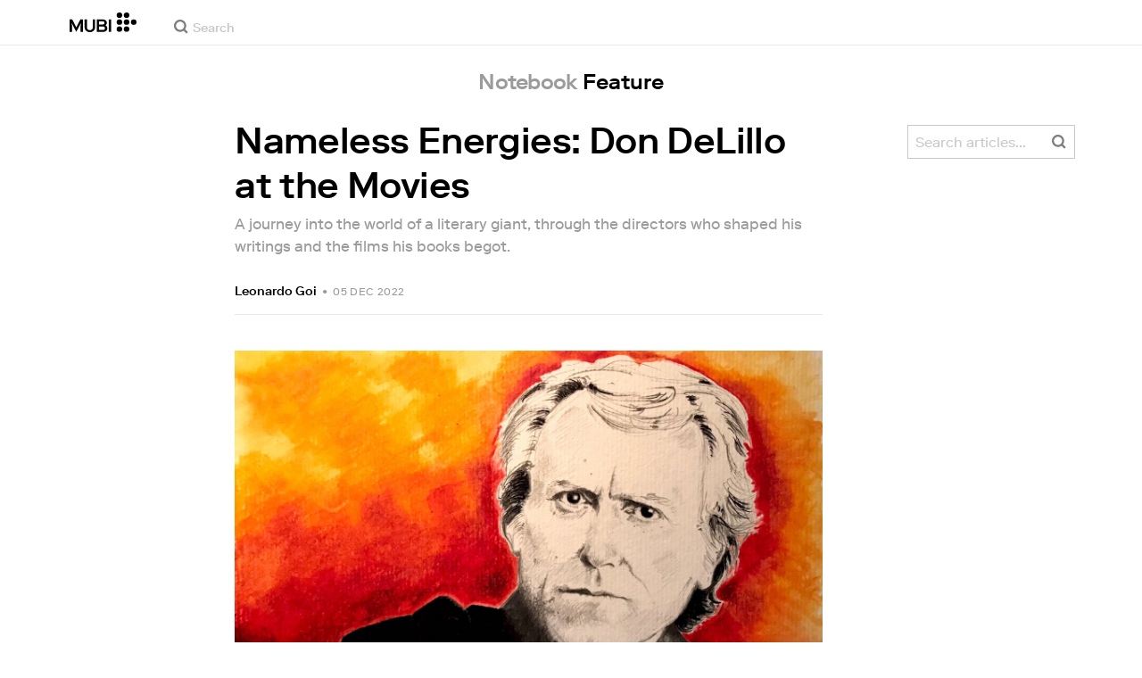

--- FILE ---
content_type: text/html; charset=utf-8
request_url: https://mubi.com/en/notebook/posts/nameless-energies-don-delillo-at-the-movies
body_size: 58434
content:
<!DOCTYPE html><html lang="en"><head><meta charSet="utf-8" data-next-head=""/><meta name="viewport" content="width=device-width" data-next-head=""/><title data-next-head="">Nameless Energies: Don DeLillo at the Movies on Notebook | MUBI</title><link href="/favicon.ico" rel="icon" type="image/x-icon" data-next-head=""/><meta content="app-id=626148774" name="apple-itunes-app" data-next-head=""/><link href="/apple-touch-icon.png?ver=2" rel="apple-touch-icon" data-next-head=""/><meta name="description" content="A journey into the world of a literary giant, through the directors who shaped his writings and the films his books begot.
" data-next-head=""/><link rel="canonical" href="https://mubi.com/en/notebook/posts/nameless-energies-don-delillo-at-the-movies" data-next-head=""/><link rel="image_src" href="https://images.mubicdn.net/images/notebook/post_spotlight_images/10475/cache-10475-1669833537/images-w1280.jpg" data-next-head=""/><meta content="follow, index" name="robots" data-next-head=""/><meta property="fb:app_id" content="5409810948" data-next-head=""/><meta property="og:site_name" content="MUBI" data-next-head=""/><meta property="og:title" content="Nameless Energies: Don DeLillo at the Movies" data-next-head=""/><meta property="og:type" content="article" data-next-head=""/><meta property="og:description" content="A journey into the world of a literary giant, through the directors who shaped his writings and the films his books begot.
" data-next-head=""/><meta property="og:url" content="/notebook/posts/nameless-energies-don-delillo-at-the-movies" data-next-head=""/><meta property="og:image" content="https://images.mubicdn.net/images/notebook/post_spotlight_images/10475/cache-10475-1669833537/images-w1280.jpg" data-next-head=""/><meta property="twitter:card" content="summary_large_image" data-next-head=""/><meta property="twitter:site" content="@mubi" data-next-head=""/><meta property="twitter:title" content="Nameless Energies: Don DeLillo at the Movies" data-next-head=""/><meta property="twitter:description" content="A journey into the world of a literary giant, through the directors who shaped his writings and the films his books begot.
" data-next-head=""/><meta property="twitter:image" content="https://images.mubicdn.net/images/notebook/post_spotlight_images/10475/cache-10475-1669833537/images-w1280.jpg" data-next-head=""/><link rel="alternate" type="application/rss+xml" title="RSS" href="https://mubi.com/notebook/posts.rss" data-next-head=""/><link rel="alternate" type="application/atom+xml" title="ATOM" href="https://mubi.com/notebook/posts.atom" data-next-head=""/><link rel="preload" href="https://assets.mubicdn.net/static/fonts/RiformaLLWeb-Medium.woff2" as="font" crossorigin="anonymous"/><link rel="preload" href="https://assets.mubicdn.net/static/fonts/RiformaLLWeb-Regular.woff2" as="font" crossorigin="anonymous"/><link rel="preload" href="https://assets.mubicdn.net/static/fonts/RiformaLLWeb-Bold.woff2" as="font" crossorigin="anonymous"/><link rel="preload" href="https://assets.mubicdn.net/static/fonts/RiformaLLWeb-Italic.woff2" as="font" crossorigin="anonymous"/><meta name="google-site-verification" content="iZY7BeaCykgtLfBovCb6ala6DsrhSEbIpb9SU0IYM4o"/><link rel="preload" href="https://assets.mubicdn.net/_next/static/css/9a3ff8d7ce992ad4.css" as="style"/><meta name="sentry-trace" content="61dd48d80702ba923e3440b11cceb64b-222a04a12fb121e6-0"/><meta name="baggage" content="sentry-environment=production,sentry-release=24b7fa3abfcc590121f77c302f05161c6d5e269b,sentry-public_key=3b8c3e6654eafb37822681af4549d1bd,sentry-trace_id=61dd48d80702ba923e3440b11cceb64b,sentry-org_id=535082,sentry-sampled=false,sentry-sample_rand=0.2436332836007844,sentry-sample_rate=0"/><script id="initialise-google-consent" data-nscript="beforeInteractive">
              window.dataLayer = window.dataLayer || [];
              function gtag() {
                dataLayer.push(arguments);
              }
              gtag("consent", "default", {
                ad_storage: "denied",
                ad_user_data: "denied", 
                ad_personalization: "denied",
                analytics_storage: "denied",
                functionality_storage: "denied",
                personalization_storage: "denied",
                security_storage: "granted",
                wait_for_update: 2000,
              });
              gtag("set", "ads_data_redaction", true);
              gtag("set", "url_passthrough", true);
            </script><link rel="stylesheet" href="https://assets.mubicdn.net/_next/static/css/9a3ff8d7ce992ad4.css" data-n-g=""/><noscript data-n-css=""></noscript><script defer="" noModule="" src="https://assets.mubicdn.net/_next/static/chunks/polyfills-42372ed130431b0a.js"></script><script src="https://cdn-cookieyes.com/client_data/557d88e3cc18545818539070/script.js" defer="" data-nscript="beforeInteractive"></script><script src="https://assets.mubicdn.net/_next/static/chunks/webpack-f1442dcd9320117a.js" defer=""></script><script src="https://assets.mubicdn.net/_next/static/chunks/framework-3be1f1d3aad8b098.js" defer=""></script><script src="https://assets.mubicdn.net/_next/static/chunks/main-2bd27c163d722a3b.js" defer=""></script><script src="https://assets.mubicdn.net/_next/static/chunks/pages/_app-c2777a3e986ee9a1.js" defer=""></script><script src="https://assets.mubicdn.net/_next/static/chunks/63111-eea23bd394af1731.js" defer=""></script><script src="https://assets.mubicdn.net/_next/static/chunks/70068-49d82ec9e6405eeb.js" defer=""></script><script src="https://assets.mubicdn.net/_next/static/chunks/92349-998df218b23258d2.js" defer=""></script><script src="https://assets.mubicdn.net/_next/static/chunks/44949-2846cb22ed0c3c37.js" defer=""></script><script src="https://assets.mubicdn.net/_next/static/chunks/57594-80d48d5a64e0539d.js" defer=""></script><script src="https://assets.mubicdn.net/_next/static/chunks/43190-e4ff8a334e32e109.js" defer=""></script><script src="https://assets.mubicdn.net/_next/static/chunks/21527-3d6d3ca7937ec4c0.js" defer=""></script><script src="https://assets.mubicdn.net/_next/static/chunks/40090-0fd28afbdac3a832.js" defer=""></script><script src="https://assets.mubicdn.net/_next/static/chunks/92630-a2db110458891bba.js" defer=""></script><script src="https://assets.mubicdn.net/_next/static/chunks/90938-af297e833dfbb6f2.js" defer=""></script><script src="https://assets.mubicdn.net/_next/static/chunks/21164-86328a4e3b0e50bf.js" defer=""></script><script src="https://assets.mubicdn.net/_next/static/chunks/73290-ebfab24490cf3d0a.js" defer=""></script><script src="https://assets.mubicdn.net/_next/static/chunks/53248-2731d66a68dabd27.js" defer=""></script><script src="https://assets.mubicdn.net/_next/static/chunks/PostPage-7ec3059c922b3d7e.js" defer=""></script><script src="https://assets.mubicdn.net/_next/static/chunks/pages/notebook/posts/%5Bpost_slug%5D-1f264420e7b9336e.js" defer=""></script><script src="https://assets.mubicdn.net/_next/static/24b7fa3abfcc590121f77c302f05161c6d5e269b/_buildManifest.js" defer=""></script><script src="https://assets.mubicdn.net/_next/static/24b7fa3abfcc590121f77c302f05161c6d5e269b/_ssgManifest.js" defer=""></script></head><body style="min-width:350px"><style data-emotion="css-global o3881t">html,body,div,span,applet,object,iframe,h1,h2,h3,h4,h5,h6,p,blockquote,pre,a,abbr,acronym,address,big,cite,code,del,dfn,em,img,ins,kbd,q,s,samp,small,strike,strong,sub,sup,tt,var,b,u,i,center,dl,dt,dd,ol,ul,li,fieldset,form,label,legend,table,caption,tbody,tfoot,thead,tr,th,td,article,aside,canvas,details,embed,figure,figcaption,footer,header,hgroup,menu,nav,output,ruby,section,summary,time,mark,audio,video{margin:0;padding:0;border:0;font-size:100%;font:inherit;vertical-align:baseline;}article,aside,details,figcaption,figure,footer,header,hgroup,menu,nav,section{display:block;}body{line-height:1;}ol,ul{list-style:none;}blockquote,q{quotes:none;}blockquote:before,blockquote:after,q:before,q:after{content:'';content:none;}table{border-collapse:collapse;border-spacing:0;}@font-face{font-family:'Riforma';font-display:swap;src:url(https://assets.mubicdn.net/static/fonts/RiformaLLWeb-Medium.woff2) format('woff2');font-weight:500;}@font-face{font-family:'Riforma';font-display:swap;src:url(https://assets.mubicdn.net/static/fonts/RiformaLLWeb-Regular.woff2) format('woff2');}@font-face{font-family:'Riforma';font-display:swap;src:url(https://assets.mubicdn.net/static/fonts/RiformaLLWeb-Bold.woff2) format('woff2');font-weight:bold;}@font-face{font-family:'Riforma';font-display:swap;src:url(https://assets.mubicdn.net/static/fonts/RiformaLLSub-MediumItalic.woff2) format('woff2');font-style:italic;font-weight:500;}@font-face{font-family:'Riforma';font-display:swap;src:url(https://assets.mubicdn.net/static/fonts/RiformaLLWeb-Italic.woff2) format('woff2');font-style:italic;}@font-face{font-family:'KCompress';font-display:swap;src:url(https://assets.mubicdn.net/static/fonts/K-Compress-cap.woff2) format('woff2');}@font-face{font-family:'Retrospective';font-display:swap;src:url(https://assets.mubicdn.net/static/fonts/MUBI_Retrospective-Numerals.woff2) format('woff2');}*{box-sizing:border-box;}body{-webkit-font-smoothing:antialiased;-moz-osx-font-smoothing:grayscale;font-family:Riforma,Helvetica,Arial,"Lucida Grande",sans-serif;font-size:14px;font-weight:300;line-height:1.4;}a{-webkit-text-decoration:none;text-decoration:none;color:#001489;}a:hover{color:#001489;-webkit-text-decoration:underline;text-decoration:underline;}a:visited{color:#001489;}a,button{cursor:pointer;}strong,b{font-weight:500;}i,em{font-style:italic;}button,input,textarea,select{font-family:Riforma,Helvetica,Arial,"Lucida Grande",sans-serif;}input,textarea{border-radius:0;font-size:14px;}input::-webkit-input-placeholder{color:#C8C8C8;}input::-moz-placeholder{color:#C8C8C8;}input:-ms-input-placeholder{color:#C8C8C8;}textarea::-webkit-input-placeholder{color:#C8C8C8;}textarea::-moz-placeholder{color:#C8C8C8;}textarea:-ms-input-placeholder{color:#C8C8C8;}input::placeholder,textarea::placeholder{color:#C8C8C8;}input::-webkit-outer-spin-button,textarea::-webkit-outer-spin-button,input::-webkit-inner-spin-button,textarea::-webkit-inner-spin-button{-webkit-appearance:none;margin:0;}input[type=number]{-moz-appearance:textfield;}.medium-zoom-overlay{z-index:10;}.medium-zoom-image--opened{z-index:11;}.grecaptcha-badge{visibility:hidden;}.pac-container{z-index:9999;}</style><div id="__next"><!--$--><div class="css-0 e1xvv11c2"></div><style data-emotion="css ixlrhn">.css-ixlrhn{display:block;}@media (min-width:1186px){.css-ixlrhn{display:none;}}</style><div class="css-ixlrhn e1xvv11c1"><style data-emotion="css ucqf4e">.css-ucqf4e{position:relative;height:60px;width:100%;background-color:#FFFFFF;border-bottom:1px solid #EAEAEA;z-index:10;}</style><nav class="css-ucqf4e eetzbd0"><style data-emotion="css xf7aue">.css-xf7aue{position:fixed;top:0;left:0;height:100vh;width:100vw;z-index:12;display:none;}.css-xf7aue.show-enter-done{display:block;}</style><div class="css-xf7aue eumoyu40"><style data-emotion="css 1ig2tne">.css-1ig2tne{position:fixed;top:0;bottom:0;left:0;right:0;background:rgba(0,0,0,0.75);z-index:1005;opacity:0;}.css-1ig2tne.fadein-enter-active{opacity:1;-webkit-transition:opacity 0.2s;transition:opacity 0.2s;}.css-1ig2tne.fadein-enter-done{opacity:1;}</style><div class="css-1ig2tne eumoyu41"></div><style data-emotion="css 1ty3w50">.css-1ty3w50{height:100vh;width:calc(100% - 60px);max-width:350px;background-color:white;z-index:1006;position:relative;-webkit-transform:translateX(-100%);-moz-transform:translateX(-100%);-ms-transform:translateX(-100%);transform:translateX(-100%);}.css-1ty3w50.slidein-enter-active{-webkit-transform:translateX(0);-moz-transform:translateX(0);-ms-transform:translateX(0);transform:translateX(0);-webkit-transition:-webkit-transform 0.2s;transition:transform 0.2s;}.css-1ty3w50.slidein-enter-done{-webkit-transform:translateX(0);-moz-transform:translateX(0);-ms-transform:translateX(0);transform:translateX(0);}.css-1ty3w50.slidein-exit{-webkit-transform:translateX(0);-moz-transform:translateX(0);-ms-transform:translateX(0);transform:translateX(0);}.css-1ty3w50.slidein-exit.slidein-exit-active{-webkit-transform:translateX(-100%);-moz-transform:translateX(-100%);-ms-transform:translateX(-100%);transform:translateX(-100%);-webkit-transition:-webkit-transform 0.2s;transition:transform 0.2s;}</style><div class="css-1ty3w50 eumoyu42"><style data-emotion="css kjhdb2">.css-kjhdb2{height:100%;width:100%;overflow:scroll;}</style><div class="css-kjhdb2 eumoyu43"><style data-emotion="css 7lh6tr">.css-7lh6tr{padding:16px 0 150px;width:100%;z-index:3;position:relative;background-color:#FFFFFF;}@media (min-width:810px){.css-7lh6tr{padding:11px 0;}}@media (min-width:1186px){.css-7lh6tr{height:100%;}}</style><ul class="css-7lh6tr e176qyll0"><style data-emotion="css 15hserq">.css-15hserq{padding:0;display:block;}@media (min-width:1186px){.css-15hserq{font-family:Riforma,Helvetica,Arial,"Lucida Grande",sans-serif;padding:0 15px;}}</style><li class="css-15hserq e9lsrr0"><style data-emotion="css 1c1yqvp">.css-1c1yqvp{color:#7d7d7d;display:block;padding:0px 25px;font-size:20px;line-height:42px;font-weight:normal;}.css-1c1yqvp:visited{color:#7d7d7d;}.css-1c1yqvp:hover{color:#323232;-webkit-text-decoration:none;text-decoration:none;}@media (min-width:1186px){.css-1c1yqvp{width:100%;height:100%;font-size:14px;line-height:24px;padding:0;}}</style><a role="button" class="css-1c1yqvp eyngsk11">Try 7 Days Free</a></li><style data-emotion="css 8fcq1q">@media (min-width: 1186px){.css-8fcq1q{display:none;}}</style><div class="css-8fcq1q e73q5d00"><li class="css-15hserq e9lsrr0"><a class="css-1c1yqvp eyngsk10" href="/en/us/showing">Now Showing</a></li><li class="css-15hserq e9lsrr0"><style data-emotion="css 1nmdv84">.css-1nmdv84{-webkit-text-decoration:none;text-decoration:none;}.css-1nmdv84:hover{-webkit-text-decoration:none;text-decoration:none;}</style><a class="css-1nmdv84 e10lbgof0" href="/en/us/go"><span class="css-1c1yqvp eyngsk11">MUBI GO</span></a></li></div><li class="css-15hserq e9lsrr0"><a class="css-1c1yqvp eyngsk10" href="/en/gifts">Gift MUBI</a></li><style data-emotion="css 1q38iv">.css-1q38iv{border-top:1px solid #EAEAEA;margin-top:10px;padding-bottom:10px;display:block;}</style><li class="css-1q38iv e9lsrr1"></li><li class="css-15hserq e9lsrr0"><a class="css-1c1yqvp eyngsk10" href="/en/films">Browse</a></li><div class="css-8fcq1q e73q5d00"><li class="css-15hserq e9lsrr0"><a class="css-1c1yqvp eyngsk10" href="/en/notebook">Notebook</a></li></div><li class="css-15hserq e9lsrr0"><a class="css-1c1yqvp eyngsk10" href="/en/notebook/magazine">Notebook Magazine</a></li><li class="css-15hserq e9lsrr0"><a href="https://mubieditions.com" class="css-1c1yqvp eyngsk11">MUBI Editions</a></li><li class="css-15hserq e9lsrr0"><a href="https://shop.mubi.com/en-us" class="css-1c1yqvp eyngsk11">SHOP</a></li><li class="css-1q38iv e9lsrr1"></li><li class="css-15hserq e9lsrr0"><a class="css-1c1yqvp eyngsk10" href="/en/us/about">About</a></li><li class="css-15hserq e9lsrr0"><a class="css-1c1yqvp eyngsk10" href="/en/ways-to-watch">Ways to Watch</a></li><li class="css-15hserq e9lsrr0"><a class="css-1c1yqvp eyngsk10" href="/en/us/student">Students</a></li><li class="css-15hserq e9lsrr0"><a class="css-1c1yqvp eyngsk10" href="/en/jobs">Jobs</a></li><li class="css-15hserq e9lsrr0"><a class="css-1c1yqvp eyngsk10" href="/en/terms_of_service">Terms &amp; Privacy</a></li><li class="css-15hserq e9lsrr0"><style data-emotion="css 615roy">.css-615roy{color:#7d7d7d;display:block;padding:0px 25px;font-size:20px;line-height:42px;font-weight:normal;}.css-615roy:hover{color:#323232;}@media (min-width:1186px){.css-615roy{font-size:14px;line-height:24px;padding:0;}}</style><style data-emotion="css p8r9gs">.css-p8r9gs{display:-webkit-box;display:-webkit-flex;display:-ms-flexbox;display:flex;-webkit-appearance:none;-moz-appearance:none;-ms-appearance:none;appearance:none;color:inherit;background:transparent;background-repeat:no-repeat;border:none;outline:none;margin:0;padding:0;cursor:pointer;color:#7d7d7d;display:block;padding:0px 25px;font-size:20px;line-height:42px;font-weight:normal;}.css-p8r9gs::-moz-focus-inner{border:0;padding:0;}.css-p8r9gs:hover{color:#323232;}@media (min-width:1186px){.css-p8r9gs{font-size:14px;line-height:24px;padding:0;}}</style><button type="button" class="ec9w5w80 css-p8r9gs e46vom80">Help</button></li></ul><style data-emotion="css 9dhmvo">.css-9dhmvo{cursor:pointer;position:absolute;top:20px;left:calc(100% + 20px);}</style><div class="css-9dhmvo eumoyu44"><style data-emotion="css 13o7eu2">.css-13o7eu2{display:block;}</style><svg viewBox="0 0 11 11" stroke="white" width="20px" class="css-13o7eu2 e101vm530"><path d="M1,1 L10,10"></path><path d="M10,1 L1,10"></path></svg></div></div></div></div><style data-emotion="css 8utsz3">.css-8utsz3{width:100%;height:100%;}</style><div class="css-8utsz3 ej0e9kc0"><style data-emotion="css 1i7jkhg">.css-1i7jkhg{height:100%;max-width:100%;padding:0 20px;margin:0 auto;}@media (min-width:810px){.css-1i7jkhg{padding:0 22px;max-width:792px;}}@media (min-width:1186px){.css-1i7jkhg{max-width:1168px;}}@media (min-width:1562px){.css-1i7jkhg{max-width:1544px;}}@media (min-width:1938px){.css-1i7jkhg{max-width:1920px;}}</style><div class="css-1i7jkhg ej0e9kc1"><style data-emotion="css 1a8o7pf">.css-1a8o7pf{height:100%;position:relative;display:-webkit-box;display:-webkit-flex;display:-ms-flexbox;display:flex;-webkit-box-pack:center;-ms-flex-pack:center;-webkit-justify-content:center;justify-content:center;-webkit-align-items:baseline;-webkit-box-align:baseline;-ms-flex-align:baseline;align-items:baseline;}</style><nav class="css-1a8o7pf eetzbd1"><style data-emotion="css uey7iq">.css-uey7iq{opacity:0;display:-webkit-box;display:-webkit-flex;display:-ms-flexbox;display:flex;height:100%;-webkit-align-items:center;-webkit-box-align:center;-ms-flex-align:center;align-items:center;position:absolute;left:-14px;}</style><div class="css-uey7iq eetzbd3"><style data-emotion="css 8ea17h">.css-8ea17h{-webkit-transition:opacity 400ms;transition:opacity 400ms;display:-webkit-inline-box;display:-webkit-inline-flex;display:-ms-inline-flexbox;display:inline-flex;-webkit-align-items:center;-webkit-box-align:center;-ms-flex-align:center;align-items:center;height:100%;}</style><a href="#" data-cy="hamburger" role="button" aria-label="Open navigation sidebar" class="css-8ea17h eetzbd2"></a><style data-emotion="css 1pyakdx">.css-1pyakdx{display:block;}@media (min-width:1186px){.css-1pyakdx{display:block;}}</style><div class="css-1pyakdx eetzbd4"><div><a href="/en/search/films"><style data-emotion="css 1c9vryb">.css-1c9vryb{display:-webkit-box;display:-webkit-flex;display:-ms-flexbox;display:flex;-webkit-align-items:center;-webkit-box-align:center;-ms-flex-align:center;align-items:center;-webkit-box-pack:center;-ms-flex-pack:center;-webkit-justify-content:center;justify-content:center;min-width:44px;min-height:44px;}</style><span class="css-1c9vryb eetzbd11"><svg viewBox="0 0 512 512" fill="#7d7d7d" width="16px" class="css-13o7eu2 e101vm530"><path d="m340 392l110 109 51-51-109-110z m-121 47c122 0 220-98 220-220 0-121-98-219-220-219-121 0-219 98-219 219 0 122 98 220 219 220z m0-73c-80 0-146-66-146-147 0-80 66-146 146-146 81 0 147 66 147 146 0 81-66 147-147 147z"></path></svg></span></a></div></div></div><style data-emotion="css azx95j">.css-azx95j{display:-webkit-box;display:-webkit-flex;display:-ms-flexbox;display:flex;-webkit-align-items:center;-webkit-box-align:center;-ms-flex-align:center;align-items:center;height:100%;}</style><div class="css-azx95j eetzbd5"><style data-emotion="css 1xl7pif">.css-1xl7pif{display:-webkit-box;display:-webkit-flex;display:-ms-flexbox;display:flex;-webkit-text-decoration:none;text-decoration:none;}.css-1xl7pif:hover{-webkit-text-decoration:none;text-decoration:none;}</style><div class="css-1xl7pif eetzbd6"><style data-emotion="css 1fdxz4i">.css-1fdxz4i{display:block;-webkit-text-decoration:none;text-decoration:none;}</style><a class="css-1fdxz4i e8es2wj0" href="/en/us"><svg viewBox="0 0 800 240" width="75px" style="vertical-align:top" class="css-13o7eu2 e101vm530"><g fill="#000000"><path d="M444.53,171.29a45.66,45.66,0,0,0-15.67-14.69,39.3,39.3,0,0,0,11.78-12.32q4.42-7.34,4.43-17.94a40.2,40.2,0,0,0-3.46-16.85,38.1,38.1,0,0,0-9.61-13,43.34,43.34,0,0,0-14.7-8.32,57.32,57.32,0,0,0-18.69-2.92H324.07V236.54h78.86a56.74,56.74,0,0,0,19.34-3.14,44.75,44.75,0,0,0,15-8.74A38.58,38.58,0,0,0,447,211a44,44,0,0,0,3.46-17.71Q450.47,180.36,444.53,171.29Zm-92.37-62.23h44.29q9.72,0,15.13,4.65t5.4,13.72q0,9.06-5.4,14.26t-15.13,5.18H352.16Zm65.14,98q-5.07,5.73-16.53,5.73H352.16V170.64h48.61q11.24,0,16.43,6.37a23.43,23.43,0,0,1,5.18,15.24Q422.38,201.33,417.3,207Z"></path><path d="M268.53,235.24a58,58,0,0,0,19.77-12.42,53.71,53.71,0,0,0,12.42-18.58,60.11,60.11,0,0,0,4.33-22.8V85.29H277v96.15A39.87,39.87,0,0,1,274.47,196a30,30,0,0,1-7,10.8,30.73,30.73,0,0,1-10.91,6.81,43.43,43.43,0,0,1-28.3,0,30.77,30.77,0,0,1-10.92-6.81,30.25,30.25,0,0,1-7-10.8,40.09,40.09,0,0,1-2.48-14.59V85.29H179.73v96.15a60.3,60.3,0,0,0,4.32,22.8,53.71,53.71,0,0,0,12.42,18.58,58.33,58.33,0,0,0,19.67,12.42,77.84,77.84,0,0,0,52.39,0"></path><path d="M80.13,236.54l34.36-65.9q3-5.61,5.39-10.59t4.54-9.83q2.16-4.86,4.22-9.94t4.43-10.69h.86q-.44,6-.86,11.34c-.3,3.53-.51,6.95-.65,10.26s-.25,6.74-.33,10.27-.11,7.31-.11,11.34v63.74h28.09V85.29H128.75L99.36,142.76q-3,5.85-5.51,10.81c-1.66,3.31-3.24,6.56-4.75,9.72s-3,6.41-4.43,9.73-3,6.84-4.54,10.58Q77.75,178,75.59,173t-4.43-9.73c-1.51-3.16-3.1-6.41-4.75-9.72s-3.49-6.91-5.51-10.81L31.51,85.29H.19V236.54H28.27V172.8q0-6-.1-11.34t-.33-10.27q-.21-5-.65-10.26t-.86-11.34h.86q2.16,5.61,4.32,10.69t4.33,9.94c1.43,3.24,2.95,6.52,4.53,9.83s3.39,6.85,5.4,10.59Z"></path><rect x="468.61" y="85.29" width="28.09" height="151.25"></rect><g fill="#000000"><circle cx="766.5" cy="118.11" r="33.13"></circle><circle cx="595.89" cy="118.11" r="33.13"></circle><circle cx="681.2" cy="118.11" r="33.13"></circle><circle cx="595.89" cy="33.13" r="33.13"></circle><circle cx="681.2" cy="33.13" r="33.13"></circle><circle cx="595.89" cy="203.1" r="33.13"></circle><circle cx="681.2" cy="203.1" r="33.13"></circle></g></g></svg></a></div></div><style data-emotion="css awgmon">.css-awgmon{-webkit-transition:opacity 400ms;transition:opacity 400ms;opacity:0;position:absolute;right:0;height:100%;}</style><div class="css-awgmon eetzbd10"></div></nav></div></div></nav></div><style data-emotion="css 4zkfdl">.css-4zkfdl{display:none;}@media (min-width:1186px){.css-4zkfdl{display:block;}}</style><div class="css-4zkfdl e1xvv11c0"><style data-emotion="css 7i06bi">.css-7i06bi{position:relative;z-index:10;width:100%;background-color:#FFFFFF;border-bottom:1px solid #EAEAEA;}</style><nav class="css-7i06bi e17iut570"><style data-emotion="css 8utsz3">.css-8utsz3{width:100%;height:100%;}</style><div class="css-8utsz3 ej0e9kc0"><style data-emotion="css isqanh">.css-isqanh{max-width:100%;padding:0 20px;margin:0 auto;}@media (min-width:412px){.css-isqanh{padding:0 20px;max-width:375px;}}@media (min-width:810px){.css-isqanh{padding:0 22px;max-width:792px;}}@media (min-width:1186px){.css-isqanh{max-width:1168px;}}@media (min-width:1562px){.css-isqanh{max-width:1544px;}}@media (min-width:1938px){.css-isqanh{max-width:1920px;}}</style><div class="css-isqanh ej0e9kc1"><style data-emotion="css 12uhsvm">.css-12uhsvm{height:50px;display:-webkit-box;display:-webkit-flex;display:-ms-flexbox;display:flex;}</style><div class="css-12uhsvm e17iut571"><style data-emotion="css rt0yeb">.css-rt0yeb{padding-right:21px;height:100%;display:-webkit-box;display:-webkit-flex;display:-ms-flexbox;display:flex;-webkit-align-items:center;-webkit-box-align:center;-ms-flex-align:center;align-items:center;}</style><div class="css-rt0yeb e17iut572"><style data-emotion="css buoxs4">.css-buoxs4{display:block;-webkit-text-decoration:none;text-decoration:none;}.css-buoxs4:hover{-webkit-text-decoration:none;text-decoration:none;}</style><div class="css-buoxs4 e17iut573"><style data-emotion="css 1fdxz4i">.css-1fdxz4i{display:block;-webkit-text-decoration:none;text-decoration:none;}</style><a class="css-1fdxz4i e8es2wj0" href="/en/us"><style data-emotion="css 13o7eu2">.css-13o7eu2{display:block;}</style><svg viewBox="0 0 800 240" width="75px" style="vertical-align:top" class="css-13o7eu2 e101vm530"><g fill="#000000"><path d="M444.53,171.29a45.66,45.66,0,0,0-15.67-14.69,39.3,39.3,0,0,0,11.78-12.32q4.42-7.34,4.43-17.94a40.2,40.2,0,0,0-3.46-16.85,38.1,38.1,0,0,0-9.61-13,43.34,43.34,0,0,0-14.7-8.32,57.32,57.32,0,0,0-18.69-2.92H324.07V236.54h78.86a56.74,56.74,0,0,0,19.34-3.14,44.75,44.75,0,0,0,15-8.74A38.58,38.58,0,0,0,447,211a44,44,0,0,0,3.46-17.71Q450.47,180.36,444.53,171.29Zm-92.37-62.23h44.29q9.72,0,15.13,4.65t5.4,13.72q0,9.06-5.4,14.26t-15.13,5.18H352.16Zm65.14,98q-5.07,5.73-16.53,5.73H352.16V170.64h48.61q11.24,0,16.43,6.37a23.43,23.43,0,0,1,5.18,15.24Q422.38,201.33,417.3,207Z"></path><path d="M268.53,235.24a58,58,0,0,0,19.77-12.42,53.71,53.71,0,0,0,12.42-18.58,60.11,60.11,0,0,0,4.33-22.8V85.29H277v96.15A39.87,39.87,0,0,1,274.47,196a30,30,0,0,1-7,10.8,30.73,30.73,0,0,1-10.91,6.81,43.43,43.43,0,0,1-28.3,0,30.77,30.77,0,0,1-10.92-6.81,30.25,30.25,0,0,1-7-10.8,40.09,40.09,0,0,1-2.48-14.59V85.29H179.73v96.15a60.3,60.3,0,0,0,4.32,22.8,53.71,53.71,0,0,0,12.42,18.58,58.33,58.33,0,0,0,19.67,12.42,77.84,77.84,0,0,0,52.39,0"></path><path d="M80.13,236.54l34.36-65.9q3-5.61,5.39-10.59t4.54-9.83q2.16-4.86,4.22-9.94t4.43-10.69h.86q-.44,6-.86,11.34c-.3,3.53-.51,6.95-.65,10.26s-.25,6.74-.33,10.27-.11,7.31-.11,11.34v63.74h28.09V85.29H128.75L99.36,142.76q-3,5.85-5.51,10.81c-1.66,3.31-3.24,6.56-4.75,9.72s-3,6.41-4.43,9.73-3,6.84-4.54,10.58Q77.75,178,75.59,173t-4.43-9.73c-1.51-3.16-3.1-6.41-4.75-9.72s-3.49-6.91-5.51-10.81L31.51,85.29H.19V236.54H28.27V172.8q0-6-.1-11.34t-.33-10.27q-.21-5-.65-10.26t-.86-11.34h.86q2.16,5.61,4.32,10.69t4.33,9.94c1.43,3.24,2.95,6.52,4.53,9.83s3.39,6.85,5.4,10.59Z"></path><rect x="468.61" y="85.29" width="28.09" height="151.25"></rect><g fill="#000000"><circle cx="766.5" cy="118.11" r="33.13"></circle><circle cx="595.89" cy="118.11" r="33.13"></circle><circle cx="681.2" cy="118.11" r="33.13"></circle><circle cx="595.89" cy="33.13" r="33.13"></circle><circle cx="681.2" cy="33.13" r="33.13"></circle><circle cx="595.89" cy="203.1" r="33.13"></circle><circle cx="681.2" cy="203.1" r="33.13"></circle></g></g></svg></a></div></div><style data-emotion="css dxcjfh">.css-dxcjfh{-webkit-box-flex:1.3;-webkit-flex-grow:1.3;-ms-flex-positive:1.3;flex-grow:1.3;-webkit-flex-shrink:1;-ms-flex-negative:1;flex-shrink:1;-webkit-flex-basis:0%;-ms-flex-preferred-size:0%;flex-basis:0%;display:-webkit-box;display:-webkit-flex;display:-ms-flexbox;display:flex;margin-right:21px;}@media (min-width:1562px){.css-dxcjfh{-webkit-box-flex:2;-webkit-flex-grow:2;-ms-flex-positive:2;flex-grow:2;}}</style><div class="css-dxcjfh e17iut574"><span><style data-emotion="css 1ixpc9v">.css-1ixpc9v{display:block;position:relative;border-bottom:none;width:270px;height:50px;}@media (min-width:1562px){.css-1ixpc9v{width:350px;}}</style><form class="css-1ixpc9v e13zzwbn0"><style data-emotion="css 1v1vlee">.css-1v1vlee{position:relative;z-index:2;height:100%;}</style><div class="css-1v1vlee e13zzwbn1"><style data-emotion="css 1vxqmgx">.css-1vxqmgx{position:absolute;left:21px;z-index:3;top:calc(50% - 3px);width:16px;height:16px;}</style><div class="css-1vxqmgx e13zzwbn3"><svg viewBox="0 0 512 512" fill="#7d7d7d" width="100%" class="css-13o7eu2 e101vm530"><path d="m340 392l110 109 51-51-109-110z m-121 47c122 0 220-98 220-220 0-121-98-219-220-219-121 0-219 98-219 219 0 122 98 220 219 220z m0-73c-80 0-146-66-146-147 0-80 66-146 146-146 81 0 147 66 147 146 0 81-66 147-147 147z"></path></svg></div><style data-emotion="css 5wzl3m">.css-5wzl3m{font-family:Riforma,Helvetica,Arial,"Lucida Grande",sans-serif;font-weight:500;font-size:20px;display:block;border:none;border-radius:0;box-sizing:border-box;width:100%;color:#7d7d7d;position:relative;z-index:2;background:transparent;height:60px;padding-left:49px;padding-right:38px;outline:none;height:50px;padding:24px 15px 12px;padding-left:42px;font-size:14px;line-height:14px;background-color:#FFFFFF;}.css-5wzl3m::-webkit-input-placeholder{-webkit-font-smoothing:auto;-moz-osx-font-smoothing:auto;}.css-5wzl3m::-moz-placeholder{-webkit-font-smoothing:auto;-moz-osx-font-smoothing:auto;}.css-5wzl3m:-ms-input-placeholder{-webkit-font-smoothing:auto;-moz-osx-font-smoothing:auto;}.css-5wzl3m::placeholder{-webkit-font-smoothing:auto;-moz-osx-font-smoothing:auto;}</style><input autoComplete="off" placeholder="Search" type="text" class="css-5wzl3m e13zzwbn2" name="query" value=""/></div></form></span><style data-emotion="css v2kfba">.css-v2kfba{height:100%;width:100%;}</style><div class="css-v2kfba e17iut575"></div></div><style data-emotion="css 1bepcao">.css-1bepcao{-webkit-transition:opacity 400ms;transition:opacity 400ms;opacity:0;display:-webkit-box;display:-webkit-flex;display:-ms-flexbox;display:flex;-webkit-box-pack:end;-ms-flex-pack:end;-webkit-justify-content:flex-end;justify-content:flex-end;-webkit-align-items:center;-webkit-box-align:center;-ms-flex-align:center;align-items:center;height:100%;-webkit-box-flex:2;-webkit-flex-grow:2;-ms-flex-positive:2;flex-grow:2;-webkit-flex-shrink:1;-ms-flex-negative:1;flex-shrink:1;-webkit-flex-basis:0%;-ms-flex-preferred-size:0%;flex-basis:0%;white-space:nowrap;}</style><div class="css-1bepcao e17iut578"></div></div></div></div></nav></div><style data-emotion="css 8utsz3">.css-8utsz3{width:100%;height:100%;}</style><div class="css-8utsz3 ej0e9kc0"><style data-emotion="css a1rwdl">.css-a1rwdl{max-width:100%;padding:0 15px;margin:0 auto;}@media (min-width:402px){.css-a1rwdl{padding:0 0px;max-width:385px;}}@media (min-width:768px){.css-a1rwdl{padding:0 0px;max-width:750px;}}@media (min-width:1148px){.css-a1rwdl{max-width:1130px;}}@media (min-width:1528px){.css-a1rwdl{max-width:1510px;}}</style><div class="css-a1rwdl ej0e9kc1"><style data-emotion="css 1l4w6pd">.css-1l4w6pd{display:-webkit-box;display:-webkit-flex;display:-ms-flexbox;display:flex;-webkit-box-pack:center;-ms-flex-pack:center;-webkit-justify-content:center;justify-content:center;}</style><div class="css-1l4w6pd e1a8d5jz1"><style data-emotion="css 1kicleo">.css-1kicleo{display:inline-block;padding:29px 0;-webkit-text-decoration:none;text-decoration:none;}.css-1kicleo:hover{-webkit-text-decoration:none;text-decoration:none;}</style><a class="css-1kicleo ebvsolq0" href="/en/notebook"><style data-emotion="css 1fd46h4">.css-1fd46h4{font-size:24px;line-height:24px;font-weight:500;text-align:center;}</style><h2 class="css-1fd46h4 ebvsolq1"><style data-emotion="css qlxh4f">.css-qlxh4f{font-weight:500;letter-spacing:-0.7px;color:#9B9B9B;display:inline-block;}</style><span color="#9B9B9B" class="css-qlxh4f e1ekr1hi0">Notebook</span> <style data-emotion="css 1lwsapq">.css-1lwsapq{color:black;display:inline-block;-webkit-font-smoothing:auto;-moz-osx-font-smoothing:auto;font-family:Riforma,Helvetica,Arial,"Lucida Grande",sans-serif;}</style><span class="css-1lwsapq ebvsolq2">Feature</span></h2></a></div><style data-emotion="css 1d2zmig">.css-1d2zmig{display:block;}@media (min-width:768px){.css-1d2zmig{display:-webkit-box;display:-webkit-flex;display:-ms-flexbox;display:flex;}}</style><div class="css-1d2zmig e1a8d5jz0"><style data-emotion="css 2c50li">.css-2c50li{width:100%;}@media (min-width:768px){.css-2c50li{width:75%;}}@media (min-width:1148px){.css-2c50li{width:58.33%;margin-left:16.66%;}}@media (min-width:1528px){.css-2c50li{width:43.75%;margin-left:25%;}}</style><div class="css-2c50li e1a8d5jz2"><style data-emotion="css 1j5zxc">.css-1j5zxc{width:100%;border-bottom:1px solid #eaeaea;margin-bottom:40px;padding-bottom:16px;}</style><header class="css-1j5zxc egp515p0"><style data-emotion="css n6llov">.css-n6llov{font-size:36px;letter-spacing:-0.6px;font-weight:500;line-height:42px;margin-bottom:-6px;}@media (min-width:768px){.css-n6llov{font-size:41px;line-height:50px;}}</style><h1 class="css-n6llov egp515p1">Nameless Energies: Don DeLillo at the Movies</h1><style data-emotion="css 1shwtrz">.css-1shwtrz{color:#9B9B9B;font-size:15px;line-height:20px;margin-bottom:28px;margin-top:12px;}@media (min-width:768px){.css-1shwtrz{font-size:17px;line-height:25px;}}</style><div class="css-1shwtrz egp515p3">A journey into the world of a literary giant, through the directors who shaped his writings and the films his books begot.
</div><style data-emotion="css 177ty33">.css-177ty33{margin-top:28px;}</style><div class="css-177ty33 egp515p4"><span><style data-emotion="css 1udgi4u">.css-1udgi4u{-webkit-text-decoration:none;text-decoration:none;color:#000000;font-family:Riforma,Helvetica,Arial,"Lucida Grande",sans-serif;font-weight:500;font-size:14px;}.css-1udgi4u:visited{color:#000000;}.css-1udgi4u:hover{color:#000000;}</style><a class="css-1udgi4u eg2cn7o0" font-family="body" fontColor="black" font-size="14px" href="/en/notebook/posts/author/515">Leonardo Goi</a></span><style data-emotion="css 1h56my4">.css-1h56my4{display:inline-block;color:#9B9B9B;font-size:14px;margin:0 6px;}</style><div class="css-1h56my4 egp515p5">•</div><style data-emotion="css 1xm3w9l">.css-1xm3w9l{display:inline-block;white-space:nowrap;}</style><span class="css-1xm3w9l egp515p6"><style data-emotion="css 1wgru5u">.css-1wgru5u{color:#9B9B9B;letter-spacing:0.4px;text-transform:uppercase;font-size:12px;}@media (min-width:768px){.css-1wgru5u{font-size:12px;line-height:18px;}}</style><time dateTime="2022-12-05T08:00:00Z" class="css-1wgru5u egp515p7">05 Dec 2022</time></span></div></header><div></div><style data-emotion="css qh9pi8">.css-qh9pi8{position:relative;width:100%;font-family:Riforma,Helvetica,Arial,"Lucida Grande",sans-serif;font-size:17px;color:#323232;line-height:1.8;word-wrap:break-word;overflow-wrap:break-word;}.css-qh9pi8 a{color:#001489;-webkit-text-decoration:none;text-decoration:none;}.css-qh9pi8 a:hover{color:#001AAF;}.css-qh9pi8 i{font-style:italic;}.css-qh9pi8 sup{position:relative;top:-8px;font-size:smaller;}.css-qh9pi8 h1,.css-qh9pi8 h2,.css-qh9pi8 h3,.css-qh9pi8 h4,.css-qh9pi8 h5,.css-qh9pi8 h6{font-size:34px;}.css-qh9pi8 hr{border:0;border-bottom:1px solid #EAEAEA;}.css-qh9pi8 ol>li{list-style-type:decimal;}.css-qh9pi8 ul>li{list-style-type:disc;}.css-qh9pi8 li{margin-left:24px;margin-bottom:8px;}.css-qh9pi8 li:last-child{margin-bottom:0;}.css-qh9pi8 img{width:100%;height:auto;display:block;margin-bottom:30px;}.css-qh9pi8 p img,.css-qh9pi8 div img{margin-top:26px;margin-bottom:26px;}.css-qh9pi8 p>.caption,.css-qh9pi8 p>.caption+i,.css-qh9pi8 div>.caption,.css-qh9pi8 div>.caption+i{color:#9B9B9B;display:block;font-size:14px;float:left;margin-top:-12px;margin-bottom:20px;}.css-qh9pi8 p,.css-qh9pi8 div,.css-qh9pi8 ol,.css-qh9pi8 ul,.css-qh9pi8 blockquote,.css-qh9pi8 a,.css-qh9pi8 iframe{clear:both;margin-top:21px;}.css-qh9pi8 p:not(:last-child),.css-qh9pi8 div:not(:last-child),.css-qh9pi8 ol:not(:last-child),.css-qh9pi8 ul:not(:last-child),.css-qh9pi8 blockquote:not(:last-child),.css-qh9pi8 a:not(:last-child),.css-qh9pi8 iframe:not(:last-child){margin-bottom:21px;}.css-qh9pi8 blockquote{padding-left:23px;position:relative;line-height:1.6;font-style:italic;}.css-qh9pi8 blockquote:after{background:#323232;bottom:5px;content:' ';display:block;left:0;position:absolute;top:6px;width:4px;}.css-qh9pi8 iframe{width:100%;}.css-qh9pi8 iframe:not([data-height='natural']){min-height:220px;height:auto;}@media (min-width:741px){.css-qh9pi8 iframe:not([data-height='natural']){min-height:380px;}}.css-qh9pi8 iframe.crossword{display:block;margin:auto;border:1px solid #001489;height:470px;width:100%;overflow:hidden;}@media (min-width:768px){.css-qh9pi8 iframe.crossword{height:670px;}}@media (min-width:1148px){.css-qh9pi8 iframe.crossword{height:760px;}}.css-qh9pi8 iframe[src^="https://www.instagram.com/"]{height:473px;}@media (min-width:768px){.css-qh9pi8 iframe[src^="https://www.instagram.com/"]{height:638px;}}@media (min-width:1148px){.css-qh9pi8 iframe[src^="https://www.instagram.com/"]{height:724px;}}</style><div class="notebook-post-body css-qh9pi8 e1c6jk0s0"><p><img src="https://assets.mubicdn.net/images/notebook/post_images/36437/images-w1400.jpg?1669818152" loading="lazy"></p><p><span class="caption caption-caption">Illustration by Leonardo Goi.</span></p><p>Early into Don DeLillo’s <i>White Noise</i>, Jack Gladney joins his colleague Murray for a trip to the Most Photographed Barn in America. Jack, in DeLillo’s satire of academia and its improbable residents, is America’s foremost Hitler expert and Advanced Nazism professor at the fictional College-on-the-Hill; Murray an ex-sportswriter with an Amish beard and full corduroy outfit, determined to be to Elvis what Jack is to the Führer. It’s Murray who suggests the two should pay a visit to the barn. What that looks like, however, DeLillo never says. Jack and Murray arrive at a makeshift loft besieged by buses and cars and walk up to a hilltop where throngs of people surround the building, snapping pictures of it. There are no descriptors; for all we know the stable could all be an illusion, a hologram, a black hole. “No one sees the barn,” Murray explains after a prolonged silence. “We’re not here to capture an image, we’re here to maintain one. Every photograph reinforces the aura.” As people leave the elevated site, they are replaced at once by new photographers, a never-ending loop. “Can you feel it, Jack?” Murray purrs. “An accumulation of nameless energies.” </p><p>Noah Baumbach’s <i>White Noise</i> does away with the scene. Understandably so, perhaps. You and I can picture it as DeLillo writes it, but “cinematizing” raises all sorts of practical questions: how do you show a thing no one really seems to see, and which the book itself refuses to describe? And how do you do that without taking away from the abstract feel of these few paragraphs? The sequence is almost adaptation-proof if approached literally, yet I can’t help but think of Baumbach’s decision as a glaring omission. Not merely because—as anyone who’s read the book will tell you—this is one of its most indelible passages, but also because it captures the source of all its timeless power. For a tale that’s so concerned with our immanence, our chronic fear of death, the “religious experience” Jack and Murray undergo as they join the crowd amounts to “a kind of spiritual surrender”: a tacit pact that numbs their vision (“we only see what others see”) all while lulling them into thinking they’re part of something bigger than themselves, a “collective perception” that binds them to the thousands who came before them, and the thousands who will follow. Literary critics often invoke the specter of Jean Baudrillard to account for DeLillo’s ongoing fascination with the world of simulacra, in which images and electronic representations replace direct experience. Which is just what’s happening here: people aren’t <i>able</i> to see the barn because its reproductions (the countless photos, clips, postcards peddled around the lot) have become more real than reality, and now stand for the world they replace. </p><p>No wonder the cinematic image should occupy such a privileged place in DeLillo’s fiction. Stranded in a world that seems to have lost all substance and reference points, his characters fumble after a coherent identity in the restless flux of images they either consume or produce (sometimes a mix of both). His first novel, <i>Americana</i> (1971), followed a 28-year-old advertising exec, David Bell, who repudiates the industry to embark on “a mysterious and sacramental journey” with a handful of fellow drifters into the US Midwest. And it’s not long before he picks up a 16mm Canon Scoopic to make a film, “a long messy autobiographical type film… a long unmanageable movie full of fragments of everything that’s part of my life.” </p><p>DeLillo’s books are themselves collages, hopscotching as they often do between historical facts and fiction, archives and conspiracy theories, a penchant that extends to his characters, too. David’s only the first in a long series of screen-obsessed creations who turn to the camera as a means of reaffirming their sense of self. It’s a pantheon that also includes such sordid members as <i>Libra</i>’s Lee Harvey Oswald, <i>Underworld</i>’s Richard Henry Gilkey (aka The Texas Highway Killer), or <i>Cosmopolis</i>’s Benno Levin, who all welcome the media attention for their heinous acts as a means to “validate the experience,” make it more real. It’s not just that screens bob up everywhere in DeLillo’s books; images—and cinema—end up shaping their structure, rhythms, and textures. Asked about his earliest influences, DeLillo <a href="https://www.jstor.org/stable/1208717">once stated</a> that the movies of Jean-Luc Godard had “a more immediate effect” on his craft than anything he’d ever read. Americana, for one, is paved with Godardian influences, some explicit (David glancing at a poster of Belmondo glancing at “the poster of purposeful Bogart,” in <i>Breathless</i>), others subtler. Like Belmondo’s Ferdinand in <i>Pierrot le Fou</i>, David’s road trip doubles as an escape from his bourgeois milieu for an experiment in improvisation; his film project, which he envisions as a series of candid interviews with his subjects framed in static shots, echoes the survey on French youth Jean-Pierre Léaud carries out in <i>Masculin Féminin</i>. </p><p><img src="https://assets.mubicdn.net/images/notebook/post_images/36444/images-w1400.jpg?1669821034" loading="lazy"></p><p><span class="caption caption-caption"><i>Pierrot le Fou </i>(Jean-Luc Godard, 1965): cinema ends up shaping DeLillo's structures, rhythms, and textures.</span></p><p>But the cross-pollination between writer and filmmaker cuts a lot deeper than that. A sprawling patchwork of recollections and images David disinters from his subconscious, <i>Americana</i>,<a href="https://www.jstor.org/stable/1208717#metadata_info_tab_contents"> as Mark Osteen</a> has astutely noted, embraces what Richard Roud calls the “analogical plot,” Godard’s proclivity for beguilingly superfluous digressions, detours and cul-de-sacs that subvert narrative conventions and function as a sort of commentary. David’s film, in turn, strives for the same spontaneity the director often sought to wring out from his films, morphing into the “secret diary” Godard <a href="https://www.cambridge.org/core/books/abs/films-of-jeanluc-godard/my-life-to-live/47E7B34F0369DD7824452A2ED2F4C91B">described</a> his 1963 <i>Le petit soldat</i>: “the monologue of someone trying to justify themselves before an almost accusing camera, as one does before a lawyer or a psychiatrist.” These strategies reverberate all through DeLillo’s oeuvre. Take <i>Underworld</i>, his 1999 masterwork, a labyrinthine and spellbinding chronicle of five decades of US history that kicks off with the epochal 1951 baseball triumph of the New York Giants over the Brooklyn Dodgers and ends somewhere in the early 1990s. The novel refuses to single out a protagonist and adopts instead a more diluted, choral narration. We follow Nick Shay, a middle-aged waste management exec reminiscing about his troubled childhood in the Bronx, but also J. Edgar Hoover, Lenny Bruce, a handful of New York City nuns, an artist—Klara Sax—working to repurpose a whole fleet of dismissed nuclear bombers, Frank Sinatra. </p><p>Halfway through <i>Underworld</i>, Klara Sax flocks to an exclusive screening of a long-lost Sergei Eisenstein film (a DeLillo invention): <i>Unterwelt</i>, a silent, black-and-white parade of disfigured people that makes Klara wonder if Eisenstein was being prescient about nuclear annihilation. As Godard does in <i>Americana</i>, Eisenstein haunts the book well beyond the surface level of explicit allusions. He percolates through its fabric, influencing DeLillo’s own technique. No other book he’s ever written feels as cinematic in its approach as <i>Underworld</i>. Just read the 1951 prologue at the Polo Grounds, where the viewpoint embodies the movement of a body camera scanning the crowd, shifting from crane to tracking shots, switching angles, perspectives. The result is staggering, like watching the game unspool on a screen. And it also dovetails with Eisenstein’s concept of montage editing, which presupposes a necessary friction between shots, a collision of images that gives way to unexpected connections and clashes, amplifying the viewer’s emotional shocks before the film. </p><p>DeLillo is often hailed as a prophet of dour postmodernism, a title that’s both apt and somewhat astringent. Sure, his prose can be glacial and deflective, his characters can often speak and act like automatons. But he’s also capable of immense swaths of feeling, pages that burn with an almost Kerouacian lust for life. Nowhere does that dance feel more graceful and organic than in <i>Underworld</i>, a book that opens with a prologue titled “The Triumph of Death” (after a copy of Bruegel’s painting J. Edgar Hoover glances at during the Dodgers-Giants game seconds after an assistant tells him the Soviets just dropped their first nuclear bomb) and then manages to squeeze in, several hundred pages later, a heartrending journal entry penned by a twentysomething Nick Shay during a road trip with a lover—a Godardian digression and “secret diary” if there ever was one—the kind of writing that’s so evocative it always makes me feel as if it was jotted down <i>on the go</i>, the car racing west, California-bound:</p><blockquote><section>I thought our faces might flare up and disappear the night in mid-June when we climbed the narrow stepped streets of Bisbee, Arizona, shocked by love, sort of self-erased, after a beer and sandwich in a dark bar filled with copper miners and their heartworm dogs. I didn’t know it was possible to feel a thing like this, and then to feel it together, our heads half blown away and our minds emptied out, lost to everything but love. </section></blockquote><p>Eisenstein’s montage editing spills over the rest of <i>Underworld</i>—and DeLillo’s work at large. This is why reading his books amounts to such a rich sensory experience: the jolting changes in perspectives, the textual “jump cuts,” and the frequent detours turn his pages into mosaics brimming with all kinds of visual, aural, olfactory, and tactile details. It is also why translating DeLillo’s mise-en-scène for the screen is such a hard feat. </p><p><img src="https://assets.mubicdn.net/images/notebook/post_images/36438/images-w1400.jpg?1669820223" loading="lazy"></p><p><span class="caption caption-caption"><i>Never Ever </i>(Benoît Jacquot, 2016), an adaptation of DeLillo's 2001 novella <i>The Body Artist</i>.</span></p><p>Speaking with <a href="https://www.youtube.com/watch?v=TD1LDOshNvo&amp;ab_channel=donologist">Michael Krasny</a>, DeLillo once juxtaposed his style with that of Thomas Bernhard, the Austrian novelist whose fiction “is all words,” with little to no feel for the physical environments his characters inhabit, no real “sense of place.” Even at their most skeletally spare, DeLillo’s books radiate an immersive quality, locking you in places that always feel lived-in and three-dimensional. That’s all irremediably lost on Benoît Jacquot’s 2016 <i>Never Ever</i> (<i>À Jamais</i>), adapted from DeLillo’s 2001 novella <i>The Body Artist</i> by Julia Roy, who also stars in the lead role. Lauren (renamed Laura in the film) is a body artist mourning the death of her husband Rey (Mathieu Amalric), a director who gained short-lived fame in the 1970s and committed suicide at 64, leaving his wife to roam the spectrally large seaside house they used to rent together. </p><p><i>The Body Artist</i> opens in medias res, capturing Rey and Lauren as they share breakfast—their last together. There are no temporal markers in the prologue, nothing to give us a sense of the time of the year the action unfolds. And yet when I first read it I could swear that snow was covering the lawn, the bird feeder, the woods around the house. So strong is the wintry and mineral quality of these first pages that even the few elements DeLillo singles out for their striking pigments (a glass of orange juice, a bowl of blueberries, the “claret flesh” of an open fig) come across as almost color-scrubbed. I have no doubt the villa Lauren remains stranded in, all through the book, is just as sparsely furnished as Jacquot pictures it in <i>Never Ever</i>. So why is it that it feels so much less real, tangible, <i>authentic</i> than it does in the book? Because DeLillo calls upon all our senses to conjure his settings: this means a cornucopia of visual details, but also aural, haptic, and olfactory traces, as the smell of Rey’s cigarette, which, we’re told, “was part of [Lauren’s] knowledge of his body.” In a story so intrigued by the ways in which the dead can survive through the bodies of the living, this synesthesia is an act of faith. </p><p>None of that survives in <i>Never Ever</i>. The world Jacquot and Roy resurrect is so aesthetically and emotionally turgid the whole film quickly swells into a kind of still life. Were that its only sin! But Roy reimagines <i>The Body Artist</i> as a ghost story, an abrupt rupture from the book that ends up forsaking all that’s truly disquieting and gripping about it. If there’s one genre DeLillo’s novella seems to toy with, that’d be sci-fi, not the pseudo-horror the film sometimes apes. Shortly after Rey’s suicide, Lauren happens into a boy hiding in a bedroom on the third floor, “a smallish, fine-bodied, sandy-haired” youth who seems to have been catapulted in from another galaxy. He does not talk—not in the way you and I do—does not know who he is—and if he did, he wouldn’t be able to tell you. The boy speaks in tongues, fragmented sentences that are really just short strings of unconnected words, and it’s fitting Lauren should end up wondering if she’s hosting a human or an alien. Roy gets rid of the kid, opting for a far more clichéd and spectacularly less thought-provoking option. She swaps the extraterrestrial guest for Rey’s ghost (“played” by a catatonic, flannel-clad Amalric), reminding us through an endless and endlessly repetitive series of peekaboo reverse shots of empty chairs and sofas that none of this is real; that it’s all just a figment of Lauren’s imagination; that Rey isn’t there, won’t be there, ever. You get the idea. </p><p>On the upside, this breathtakingly uninspired adaptation can help us understand the special function language plays for DeLillo’s wanderers, and why screenwriters and filmmakers have a hard time tapping into that sensibility. There’s a passage in <i>Underworld</i> where a Jesuit priest and teacher invites teenage Nick Shay to take a look at his clerical shoe and name the many different parts, only to scold him for not getting past sole and heel. Eyelet, grommet, aglet, vamp… “Everyday things,” the old man croons, “represent the most overlooked knowledge. These names are vital to our progress.” Nick runs back to his room, defeated, angry. But the sermon has stuck with him. He says he wants “to look up words,” to look up “velleity and quotidian and memorize the fuckers for all time, spell them, learn them,” because—and in a book that teems with fulminating lines, this is one of the most revelatory—“this is the only way you can escape the things that made you.” Language, then, carries a redemptive power for DeLillo’s drifters, whose ultimate bid for salvation resides in the words they choose to process and break free from their traumas. It is language that helps us find each other, that reminds us we are, after all, part of something larger. And to venture into a DeLillo book is very often to experience history from the perspective of that something larger: crowds, masses, collectives. This too, in a way, is a debt to Eisenstein, whose typage DeLillo embraces in an attempt to swap individual narratives for a more multitudinous focus. It is also why his characters can sometimes feel unnervingly inscrutable, miniaturized oracles who, as <a href="https://www.newyorker.com/magazine/2003/03/31/one-way-street">John Updike</a> aptly summed up, “spout smart, swift essays at one another.” </p><p><img src="https://assets.mubicdn.net/images/notebook/post_images/36439/images-w1400.jpeg?1669820415" loading="lazy"></p><p><span class="caption caption-caption"><i>Cosmopolis </i>(David Cronenberg, 2012). </span></p><p>Updike was writing about <i>Cosmopolis</i>, which David Cronenberg went on to adapt in 2012. A chronicle of a day and a particularly eventful limo ride in the life of 28-year-old multi-billionaire asset manager Eric Packer (Robert Pattinson), <i>Cosmopolis</i> tracks Eric as he attempts an east-to-west, cross-Manhattan journey to get a haircut in Hell’s Kitchen, his childhood turf. Except of course things don’t quite go as planned, and the limo soon finds itself careening through biblical traffic. In that sprawl, <i>Cosmopolis</i> unfurls as a turn-of-the-twenty-first-century odyssey: The President is visiting; a megastar rapper’s funeral sends thousands mourning and marching in unison; and hordes of anti-globalist protesters set the city on fire, all while a “very credible” threat to Eric’s life hangs over the ride like a sword of Damocles, detonating in a late night showdown with a former employee he fired and long forgot, Paul Giamatti’s Benno Levin. </p><p>Where Roy’s script departed wildly from the source text, Cronenberg’s is an almost verbatim transposition. He keeps those “smart, swift essays” intact. “A farce of extravagant wealth and electronic mysticism,” as Updike went on to tout it, <i>Cosmopolis</i> is a study in affectlessness, and the exchanges between Eric and the numerous aides who interrupt his journey—not to mention his “wife of twenty-two days,” poet and heiress Elise Shifrin (Sarah Gadon)—reflect the novel’s alienating, detached register. Characters spew forth a patois of high-tech and finance that deliberately courts the ridiculous and obtuse. Plus they don’t talk so much <i>to</i> but <i>at</i> each other. Just listen to Eric sharing breakfast with Elise and attempting small talk. “What are we going to talk about?” she wonders. “I want a heliboard on the roof,” he drones. “I’ve acquired the air right, but we still need the zoning variants. Don’t you want to eat? There’s a shooting range next to the elevator bank.”</p><p>Moments like these, when I first watched <i>Cosmopolis</i>, made me wince in a way the book never seemed to, as if hearing those dialogues out loud suddenly woke me up to an artificial quality the page managed to keep dormant. Is this how people talk? Of course not. But then the characters in this urban saga are hardly people in the ordinary, full-blooded meaning of the word. Perched atop a leather throne in the rear of his limo, his skin a vampiric pearly redolent of the Edward Cullen years, Pattinson’s Eric is so clinically self-absorbed he does not even see his driver until the car reaches its destination, smeared in shit and paint, several hours and blocks later. The monotone speeches, the lobotomized undead popping in and out of Eric’s car—all of it speaks to DeLillo’s larger indictment of the soul- and life-denying tendencies of capitalism. Many rewatches later, I’m now convinced not only that Cronenberg’s is the most faithful Don DeLillo adaptation out there yet, but also that to criticize the director for its near-numbing, concept-heavy aura is to play into the novelist’s hands. It’s not that the film works because of its literal grafting of DeLillo’s words; it works because it succeeds in sponging the post-human atmosphere the book radiates. It <i>gets</i> DeLillo like no other film seems to have so far. Everything in Cronenberg’s <i>Cosmopolis</i> is engineered to remind you that what you’re watching, in line with the spirit of the book, is a relentless <i>memento mori</i>. Dig an inch beneath the slick interiors of Eric’s sarcophagus-like car/office and you’ll catch the necrotic stench of people who’ve been dead a long time already.  </p><p><i>Cosmopolis</i>-the-book came out in 2003; three years later, the first and only feature film DeLillo has written to date, <i>Game 6</i>, premiered at Sundance. The equivalent of a Möbius strip of the novelist’s Greatest Tropes, <i>Game 6</i> is in many ways a close if far less incisive cousin to <i>Cosmopolis</i>. Directed by Michael Hoffman, it stars Michael Keaton as Nicky Rogan, a New York playwright and Boston Red Sox fan/martyr who misses the opening night of his new Broadway show to watch his team lose to the New York Mets in the 1986 World Series. Like <i>Cosmopolis</i>, <i>Game 6</i> is a circuitous, cryptic city epic covering a little less than a day spent by and large in traffic jams. Like Eric, Nicky is haunted by a very credible and largely invisible threat, the elusive Steven Schwimmer (Robert Downey Jr.), a critic known as Broadway’s Exterminating Angel. Nicky shares with Eric a Meursault-like indifference toward his looming end; he knows Steven will pan his play, but only resolves to take his revenge, gun in hand, after the Red Sox’s fall from heaven, a climax that’s essentially cribbed straight out of <i>Cosmopolis</i> (where Giamatti and Pattinson bond over their “asymmetrical” prostates, Keaton and Downey Jr. bury the hatchet over their mutual and self-flagellating love for the Sox). There’s even time for Nicky to get a haircut, and for an asbestos explosion à la <i>White Noise</i>’s Airborne Toxic Event to thwart his ride across Manhattan.</p><p><img src="https://assets.mubicdn.net/images/notebook/post_images/36442/images-w1400.png?1669820668" loading="lazy"></p><p><span class="caption caption-caption"><i>Game 6 </i>(Michael Hoffman, 2005), DeLillo's first and only feature screenplay.</span></p><p>But the script carries little of the perceptiveness of its literary ancestors. To be sure, <i>Game 6</i> is a much more innocuous affair compared to the apocalyptic nightmares that make up <i>Cosmopolis</i> and <i>White Noise</i>, and if one’s to go by <a href="https://www.theringer.com/movies/2020/7/6/21300934/game-6-movie-don-delillo-1986-world-series">Ross Scarano</a>’s comprehensive oral history of how Hoffman’s film came to life (and was hastily buried), it seems like the writer may not have been all too invested in the project to begin with. People still talk in DeLillo-ese here, tossing half-ironic, half-poker-faced pronouncements at each other. But it’s as if DeLillo himself was trying to swap the more abstract feel of his dialogues for a different jargon, a faster and only occasionally more naturalistic repartee. Where he lands, however, is on a hybrid gray area in which his trademarked oblique exchanges coexist with overwrought platitudes and clichés. Here’s Steven bitching about his haters: “People who write the truth are the outcasts of society… the truth is never gentle!” Here’s Nicky’s dad dispensing wisdom to his son: “Your truth is locked up in the past!” And here’s a taxi driver who tags along with Nicky to watch the match in a Mets-infested bar: “You’re afraid to risk believing… People are dependable! Life is good!”</p><p>It’s curious that the one and only thing DeLillo ever wrote for the screen should not feel like a work by DeLillo and more like a watered-down self-parody, a meet-and-greet with old demons, archetypes, and tropes dissected with far greater depth in his books. Perhaps the uptake here is as simple as this: different media require different idioms, different codes to work, and all that’s puzzling about DeLillo’s work in <i>Game 6</i> is a backhanded testament to the Herculean difficulties one must face when trying to make his writings feel as alive on the screen as they unfailingly do on the page. Perhaps.</p><p>For my part, though, <i>Game 6</i> reminds me of a larger, trickier challenge every director and screenwriter tackling his books must face: how to nail their tonal whiplash, the “montage editing” that fills them with all sorts of stupefying contrasts. Which brings us back to <i>White Noise</i>, and to the Most Photographed Barn in America. Baumbach has never shied away from verbosity, and his script shows a keen ear for DeLillo’s takedown of our media-filled zeitgeist. The book was published in 1985; if the parallels between our COVID era and the Airborne Toxic Event that sends the Gladneys into lockdown are uncanny, it’s the critique of our zombified broadcast culture that makes it a prophetic read. But satire is only one side of the novel. Its full achievement—the reason behind its age-defining allure—lies in the careful balance DeLillo strikes between dread and wonder. As much as it doubles as a castigation of our screen-induced bulimia, of our tendencies to turn everything (including and perhaps especially Death itself) into a spectacle that’s as easy to produce and consume as supermarket goods, the novel is also an earnest and compassionate portrait of the awe and scorching loneliness that fuel those urges. </p><p><img src="https://assets.mubicdn.net/images/notebook/post_images/36443/images-w1400.png?1669820703" loading="lazy"></p><p><span class="caption caption-caption"><i>White Noise </i>(Noah Baumbach, 2022).<i> </i></span></p><p>This is what Baumbach’s <i>White Noise</i> does not understand—or maybe willfully ignores—about DeLillo’s: that the book is as in tune with the unremitting fear of death haunting Jack and his wife Babette (Adam Driver and Greta Gerwig, in the film) as it is with the manifestations of that “splendid transcendence” that dot their suburban routine. When Jack catches his youngest son muttering the words “Toyota Celica” in his sleep, shortly after the cloud of chemicals has forced the family into a quarantine camp, the words shake the professor “like the name of an ancient power in the sky.” The passage is hilarious, but there’s something sincerely harrowing about Jack’s awestruck reaction. It’s the same bewilderment that seizes him before The Most Photographed Barn, and again in the supermarkets Jack and his monkish sidekick Murray prowl in search for signals and meaning. That awe is often talked about in Baumbach’s take, but seldom felt. Where DeLillo’s book is suspended between tenderness and despair, Baumbach’s film sacrifices its stupor, the childlike incredulity that freezes on Jack’s face as he wakes up to the many otherworldly revelations that litter his routine. For all the titular babble echoing from TVs, radios, and loudspeakers, the novel manages to carve out several pauses, quiet breaks that trigger some of Jack’s most significant epiphanies. Baumbach finds no such peace, and no such silence: his <i>White Noise</i> is so cacophonous, its themes and discourse so thick, his film winds up sanding off the novel’s sardonic bite and much of its wonder. </p><p>As a rabid fan of reading in general and reading Don DeLillo in particular, Hollywood’s newfound love for the 86-year-old New Yorker is reason to rejoice, if anything for the many new readers future adaptations will attract. Baumbach’s latest is only the tip of the iceberg: <a href="https://deadline.com/2021/01/spectrum-adaptation-don-delillo-libra-american-spy-author-lauren-wilkinson-playground-paul-giamatti-1234676317/">Paul Giamatti</a> is set to produce a series based on <i>Libra</i>, while White Noise producer <a href="https://lithub.com/the-netflix-don-delillo-romance-continues-with-underworld/">Uri Singer</a> recently bought the rights to <i>The Silence</i> and <i>Underworld</i>, with Ted Melfi brought in to adapt, direct, and produce the latter for Netflix. Like Cronenberg, Roy, and Baumbach before him, Melfi’s in for an arduous challenge. He’ll be tackling one of America’s founding novels—arguably the White Whale itself, the Great American Novel—a work of art so majestic “it touches the sublime,” per <a href="https://www.youtube.com/watch?v=S9ieF7LVbyI&amp;ab_channel=ManufacturingIntellect">Harold Bloom</a>. Most importantly, though, he’ll have to find a way to do justice to its shape-shifting mystique, the countless points of view that make its chronicle of the second half of the US twentieth century so vibrant, yanked out of History and cast in a thrilling present tense. And he’ll have to capture the feeling you experience anytime you open a DeLillo book: that what you’re being gifted isn’t just one story but a myriad voices stitching together a living, breathing thing, a body organ that reminds you—page after page—that the written word can yield a joy and peace you didn’t think possible, and make you feel immeasurably less alone. This is the only way you can escape the things that made you.</p></div><style data-emotion="css 1xa411s">.css-1xa411s{clear:both;}</style><div class="css-1xa411s e1c6jk0s1"></div><style data-emotion="css 1mbmawn">.css-1mbmawn{padding-block:45px;}</style><div class="css-1mbmawn e1c6jk0s3"><style data-emotion="css l551nk">.css-l551nk{display:-webkit-box;display:-webkit-flex;display:-ms-flexbox;display:flex;-webkit-box-pack:center;-ms-flex-pack:center;-webkit-justify-content:center;justify-content:center;width:100%;background-color:#f6f6f6;}@media (min-width:768px){.css-l551nk{min-height:224px;}}</style><section class="css-l551nk e1lnj4i10"><style data-emotion="css nlxav">.css-nlxav{max-width:620px;display:-webkit-box;display:-webkit-flex;display:-ms-flexbox;display:flex;-webkit-box-pack:center;-ms-flex-pack:center;-webkit-justify-content:center;justify-content:center;-webkit-align-items:center;-webkit-box-align:center;-ms-flex-align:center;align-items:center;-webkit-flex-direction:column;-ms-flex-direction:column;flex-direction:column;-webkit-box-pack:start;-ms-flex-pack:start;-webkit-justify-content:flex-start;justify-content:flex-start;padding-top:45px;}@media (min-width:768px){.css-nlxav{padding-top:50px;}}</style><div class="css-nlxav e1lnj4i11"><style data-emotion="css 1d15ab5">.css-1d15ab5{text-transform:uppercase;color:#323232;text-align:center;font-weight:600;font-size:18px;max-width:340px;}@media (min-width:768px){.css-1d15ab5{max-width:100%;}}</style><p class="css-1d15ab5 e1lnj4i15">Don&#x27;t miss our latest features and interviews<!-- -->.</p><style data-emotion="css 18od49i">.css-18od49i{font-size:13px;padding-top:5px;}</style><div class="css-18od49i e1lnj4i16">Sign up for the <em>Notebook</em> Weekly Edit newsletter.</div><style data-emotion="css 1y9wkt0">.css-1y9wkt0{position:relative;padding-top:50px;padding-bottom:50px;width:100%;}.css-1y9wkt0 input{border-color:inherit;}@media (min-width:768px){.css-1y9wkt0{padding-top:28px;padding-bottom:0;}}</style><div class="css-1y9wkt0 e1lnj4i12"><form><style data-emotion="css ls0mhy">.css-ls0mhy{display:-webkit-box;display:-webkit-flex;display:-ms-flexbox;display:flex;-webkit-box-pack:center;-ms-flex-pack:center;-webkit-justify-content:center;justify-content:center;height:40px;}</style><div class="css-ls0mhy e1lnj4i14"><style data-emotion="css 9jn411">.css-9jn411{height:100%;font-size:16px;padding-left:10px;outline:none;resize:none;width:100%;border-width:1px;border-style:solid;border-color:#323232;}.css-9jn411::-webkit-input-placeholder{color:#666666;}.css-9jn411::-moz-placeholder{color:#666666;}.css-9jn411:-ms-input-placeholder{color:#666666;}.css-9jn411::placeholder{color:#666666;}.css-9jn411:focus{border-color:#001489;}.css-9jn411:focus::-webkit-input-placeholder{color:transparent;}.css-9jn411:focus::-moz-placeholder{color:transparent;}.css-9jn411:focus:-ms-input-placeholder{color:transparent;}.css-9jn411:focus::placeholder{color:transparent;}</style><input type="email" placeholder="Enter your email" class="css-9jn411 e1lnj4i17" name="email"/><style data-emotion="css q1fsr2">.css-q1fsr2{height:100%;width:100px;padding:0;border-radius:0;padding:15px;}</style><style data-emotion="css 1g07ckn">.css-1g07ckn{font-family:Riforma,Helvetica,Arial,"Lucida Grande",sans-serif;display:-webkit-inline-box;display:-webkit-inline-flex;display:-ms-inline-flexbox;display:inline-flex;-webkit-box-pack:center;-ms-flex-pack:center;-webkit-justify-content:center;justify-content:center;-webkit-align-items:center;-webkit-box-align:center;-ms-flex-align:center;align-items:center;text-align:center;-webkit-text-decoration:none;text-decoration:none;border-radius:2px;font-weight:500;cursor:pointer;text-transform:uppercase;padding:6px 20px;font-size:14px;line-height:1.5;position:relative;color:#FFFFFF;background-color:#001489;border:1px solid #001489;height:100%;width:100px;padding:0;border-radius:0;padding:15px;}.css-1g07ckn:hover:not(:disabled){color:#FFFFFF;background-color:#001AAF;border-color:#001AAF;-webkit-text-decoration:none;text-decoration:none;}.css-1g07ckn:active:not(:disabled){color:#C8C8C8;}.css-1g07ckn:visited{color:#FFFFFF;}.css-1g07ckn:disabled{opacity:0.5;cursor:auto;}</style><style data-emotion="css 1btlf7">.css-1btlf7{display:-webkit-box;display:-webkit-flex;display:-ms-flexbox;display:flex;-webkit-appearance:none;-moz-appearance:none;-ms-appearance:none;appearance:none;color:inherit;background:transparent;background-repeat:no-repeat;border:none;outline:none;margin:0;padding:0;cursor:pointer;font-family:Riforma,Helvetica,Arial,"Lucida Grande",sans-serif;display:-webkit-inline-box;display:-webkit-inline-flex;display:-ms-inline-flexbox;display:inline-flex;-webkit-box-pack:center;-ms-flex-pack:center;-webkit-justify-content:center;justify-content:center;-webkit-align-items:center;-webkit-box-align:center;-ms-flex-align:center;align-items:center;text-align:center;-webkit-text-decoration:none;text-decoration:none;border-radius:2px;font-weight:500;cursor:pointer;text-transform:uppercase;padding:6px 20px;font-size:14px;line-height:1.5;position:relative;color:#FFFFFF;background-color:#001489;border:1px solid #001489;height:100%;width:100px;padding:0;border-radius:0;padding:15px;}.css-1btlf7::-moz-focus-inner{border:0;padding:0;}.css-1btlf7:hover:not(:disabled){color:#FFFFFF;background-color:#001AAF;border-color:#001AAF;-webkit-text-decoration:none;text-decoration:none;}.css-1btlf7:active:not(:disabled){color:#C8C8C8;}.css-1btlf7:visited{color:#FFFFFF;}.css-1btlf7:disabled{opacity:0.5;cursor:auto;}</style><button type="submit" class="e1lnj4i19 etxyjce0 css-1btlf7 e46vom80" id="">Join</button></div></form></div></div></section></div><style data-emotion="css 1sgk9vb">.css-1sgk9vb{padding:48px 0 16px;}</style><div class="css-1sgk9vb e1a8d5jz4"><style data-emotion="css 1kf7lk6">.css-1kf7lk6{width:100%;font-size:14px;line-height:1.55;}</style><div class="css-1kf7lk6 e1jtwtlb0"><style data-emotion="css e2ts20">.css-e2ts20{color:#9B9B9B;font-weight:500;}</style><h2 class="css-e2ts20 e1jtwtlb1">Tags</h2><div class="css-0 e1jtwtlb2"><style data-emotion="css 1os1mqp">.css-1os1mqp{color:#9B9B9B;display:inline-block;}.css-1os1mqp:visited{color:#9B9B9B;}.css-1os1mqp:hover{color:#9B9B9B;}.css-1os1mqp:not(:last-child):after{content:'/';padding-left:5px;padding-right:3px;}</style><a class="css-1os1mqp e1jtwtlb3" href="/en/notebook/posts/tag/Don%20DeLillo">Don DeLillo</a><a class="css-1os1mqp e1jtwtlb3" href="/en/notebook/posts/tag/Noah%20Baumbach">Noah Baumbach</a><a class="css-1os1mqp e1jtwtlb3" href="/en/notebook/posts/tag/Long%20Reads">Long Reads</a><a class="css-1os1mqp e1jtwtlb3" href="/en/notebook/posts/tag/David%20Cronenberg">David Cronenberg</a><a class="css-1os1mqp e1jtwtlb3" href="/en/notebook/posts/tag/Beno%C3%AEt%20Jacquot">Benoît Jacquot</a><a class="css-1os1mqp e1jtwtlb3" href="/en/notebook/posts/tag/Michael%20Hoffman">Michael Hoffman</a><a class="css-1os1mqp e1jtwtlb3" href="/en/notebook/posts/tag/Illustrated">Illustrated</a></div></div></div><style data-emotion="css 1uroj3n">.css-1uroj3n{width:100%;padding-top:16px;border-top:1px solid #EAEAEA;margin-top:16px;display:-webkit-box;display:-webkit-flex;display:-ms-flexbox;display:flex;-webkit-box-pack:justify;-webkit-justify-content:space-between;justify-content:space-between;}</style><div class="css-1uroj3n e1a8d5jz5"><style data-emotion="css hboir5">.css-hboir5{display:-webkit-box;display:-webkit-flex;display:-ms-flexbox;display:flex;width:100%;}</style><div class="css-hboir5 e199eyhd0"><style data-emotion="css 1txg44z">.css-1txg44z{display:-webkit-box;display:-webkit-flex;display:-ms-flexbox;display:flex;-webkit-box-pack:justify;-webkit-justify-content:space-between;justify-content:space-between;text-align:left;}</style><div class="css-1txg44z e19ecvl50"><style data-emotion="css 1dkxrt4">.css-1dkxrt4{cursor:pointer;width:20px;height:20px;display:-webkit-box;display:-webkit-flex;display:-ms-flexbox;display:flex;-webkit-box-pack:center;-ms-flex-pack:center;-webkit-justify-content:center;justify-content:center;-webkit-align-items:center;-webkit-box-align:center;-ms-flex-align:center;align-items:center;margin-right:10px;}.css-1dkxrt4:last-child{margin-right:0;}.css-1dkxrt4 svg{fill:#C8C8C8;}.css-1dkxrt4:hover svg{fill:#3B5998;}</style><a href="https://www.facebook.com/sharer/sharer.php?u=https://mubi.com/notebook/posts/nameless-energies-don-delillo-at-the-movies&amp;utm_campaign=&amp;utm_source=facebook" type="facebook" class="css-1dkxrt4 e19ecvl51"><style data-emotion="css 13o7eu2">.css-13o7eu2{display:block;}</style><svg viewBox="0 0 20 20" width="100%" class="css-13o7eu2 e101vm530"><path d="M1.06553888,0 C0.475605335,0 0,0.404682396 0,1 L0,19 C0,19.5953176 0.475605335,20 1.06553888,20 L9.99910494,20 L9.99910494,12 L7.5,12 L7.5,9 L9.99910494,9 L9.99910494,6.89989111 C9.99910494,4.50108893 11.490143,3.01012704 13.8125299,3.01012704 C15.211145,3.01012704 16.151685,3.12065336 16.151685,3.12065336 L16.151685,5.82511797 L14.5770045,5.82511797 C13.5785382,5.82511797 12.9988593,6.17956443 12.9988593,7.24671506 L12.9988593,9 L16,9 L15.5500002,12 L12.9988593,12 L12.9988593,20 L19,20 C19.5899335,20 20,19.5953176 20,19 L20,1 C20,0.404682396 19.5899335,0 19,0 L1.06553888,0 Z"></path></svg></a><style data-emotion="css 17sxpzq">.css-17sxpzq{cursor:pointer;width:20px;height:20px;display:-webkit-box;display:-webkit-flex;display:-ms-flexbox;display:flex;-webkit-box-pack:center;-ms-flex-pack:center;-webkit-justify-content:center;justify-content:center;-webkit-align-items:center;-webkit-box-align:center;-ms-flex-align:center;align-items:center;margin-right:10px;}.css-17sxpzq:last-child{margin-right:0;}.css-17sxpzq svg{fill:#C8C8C8;}.css-17sxpzq:hover svg{fill:#1DA1F2;}</style><a href="https://twitter.com/intent/tweet?url=https%3A%2F%2Fmubi.com%2Fnotebook%2Fposts%2Fnameless-energies-don-delillo-at-the-movies&amp;text=MUBI%20Notebook:%20&#x27;Nameless%20Energies:%20Don%20DeLillo%20at%20the%20Movies&#x27;&amp;via=mubi" type="twitter" class="css-17sxpzq e19ecvl51"><svg viewBox="0 0 24 19" width="100%" class="css-13o7eu2 e101vm530"><path d="M21.0034779,5.34998411 C21.0034779,5.14234375 21.0034779,4.93563869 20.9894482,4.72986896 C21.9283487,4.05074546 22.7388234,3.20986608 23.3829243,2.2466024 C22.5073545,2.63457354 21.5785382,2.88900489 20.6274805,3.0014032 C21.6289655,2.40184824 22.3785094,1.45885224 22.7366203,0.347908948 C21.7949034,0.906719044 20.7646411,1.30054053 19.6902929,1.51237858 C18.2032163,-0.0688736457 15.8402657,-0.455890687 13.9264481,0.568344384 C12.0126305,1.59257946 11.023903,3.77334436 11.5146872,5.88779137 C7.65734253,5.69441415 4.06346193,3.87248566 1.62745153,0.87542772 C0.35413229,3.06747841 1.0045191,5.87175955 3.11273488,7.27954303 C2.34927417,7.25691542 1.60245927,7.05096388 0.935316972,6.67906953 L0.935316972,6.73986513 C0.935941888,9.02352848 2.54570036,10.990446 4.78414631,11.4426389 C4.07786003,11.6352581 3.33681867,11.6634151 2.6179522,11.5249468 C3.24643651,13.4792194 5.04750778,14.8179957 7.09999113,14.8565458 C5.40120769,16.1916471 3.30265989,16.9164203 1.14202202,16.9142432 C0.760322504,16.9135104 0.378994239,16.8903996 -1.42108547e-14,16.8450297 C2.19391311,18.2529404 4.74665263,18.9997352 7.35346203,18.9962587 C16.1772423,19 21.0034779,11.6895625 21.0034779,5.34998411 Z"></path></svg></a></div></div><style data-emotion="css jkms7j">.css-jkms7j{display:-webkit-box;display:-webkit-flex;display:-ms-flexbox;display:flex;-webkit-align-items:center;-webkit-box-align:center;-ms-flex-align:center;align-items:center;font-family:Riforma,Helvetica,Arial,"Lucida Grande",sans-serif;color:#9B9B9B;}</style><div color="midGray" class="css-jkms7j eptvsyw0"><style data-emotion="css zok4t7">.css-zok4t7{display:-webkit-box;display:-webkit-flex;display:-ms-flexbox;display:flex;-webkit-align-items:center;-webkit-box-align:center;-ms-flex-align:center;align-items:center;margin-right:4px;width:20px;}@media (min-width:768px){.css-zok4t7{width:22px;}}</style><div class="css-zok4t7 eptvsyw1"><svg viewBox="0 0 91.6 87.54" fill="#9B9B9B" width="100%" class="css-13o7eu2 e101vm530"><path d="M40.62 71.48L42 70.9 24.41 85.55q-3.7 2.92-6.83 1.56t-3.13-6.25V69.34l2.15 2.14h-6.25a10 10 0 0 1-7.32-3 10.22 10.22 0 0 1-3-7.52V10.35A10 10 0 0 1 3 3a10 10 0 0 1 7.32-3h70.9a10 10 0 0 1 7.32 3 10 10 0 0 1 3 7.32v50.62a10.3 10.3 0 0 1-3 7.42 9.83 9.83 0 0 1-7.32 3.12zm40.63-4.29a6.35 6.35 0 0 0 6.25-6.25V10.35A6 6 0 0 0 85.64 6a6 6 0 0 0-4.39-1.9h-70.9A6 6 0 0 0 6 6a6 6 0 0 0-1.9 4.35v50.59a6 6 0 0 0 6.25 6.25h8.4v13.67q0 4.1 2.93 1.37l17.77-14.46.59-.58h41.21z"></path></svg></div><style data-emotion="css 1kuy7z7">.css-1kuy7z7{font-size:14px;}</style><div font-size="large" class="css-1kuy7z7 eptvsyw2">0</div></div></div></div><style data-emotion="css 3ni3pl">.css-3ni3pl{width:100%;margin-top:32px;}@media (min-width:768px){.css-3ni3pl{width:calc(25% - 16px);margin-top:0;margin-left:16px;}}@media (min-width:1148px){.css-3ni3pl{width:16.66%;margin-left:8.33%;}}@media (min-width:1528px){.css-3ni3pl{width:12.5%;margin-left:6.25%;}}</style><div class="css-3ni3pl e1a8d5jz3"><style data-emotion="css 1j6jynv">.css-1j6jynv{display:none;}@media (min-width:768px){.css-1j6jynv{display:block;margin-top:7px;}}</style><div class="css-1j6jynv e1a8d5jz10"><style data-emotion="css 1k419q9">.css-1k419q9{width:100%;display:-webkit-box;display:-webkit-flex;display:-ms-flexbox;display:flex;-webkit-box-pack:center;-ms-flex-pack:center;-webkit-justify-content:center;justify-content:center;padding-bottom:17px;}</style><div class="css-1k419q9 entffm90"><style data-emotion="css 1uhj59j">.css-1uhj59j{width:100%;max-width:500px;height:38px;position:relative;padding:0 8px;}@media (min-width:810px){.css-1uhj59j{padding:0;}}</style><div class="css-1uhj59j entffm91"><style data-emotion="css 2cmjpb">.css-2cmjpb{width:100%;height:100%;font-size:16px;padding:0 30px 0 8px;border:1px solid #C8C8C8;}.css-2cmjpb:focus{outline:none;background-color:#f6f6f6;}.css-2cmjpb::-webkit-input-placeholder{color:#C8C8C8;}.css-2cmjpb::-moz-placeholder{color:#C8C8C8;}.css-2cmjpb:-ms-input-placeholder{color:#C8C8C8;}.css-2cmjpb::placeholder{color:#C8C8C8;}</style><input placeholder="Search articles..." class="css-2cmjpb entffm92" value=""/><style data-emotion="css 55pwh3">.css-55pwh3{position:absolute;top:0;height:100%;display:-webkit-box;display:-webkit-flex;display:-ms-flexbox;display:flex;-webkit-align-items:center;-webkit-box-align:center;-ms-flex-align:center;align-items:center;right:18px;}@media (min-width:810px){.css-55pwh3{right:10px;}}</style><div class="css-55pwh3 entffm93"><svg viewBox="0 0 512 512" fill="#7d7d7d" width="16px" class="css-13o7eu2 e101vm530"><path d="m340 392l110 109 51-51-109-110z m-121 47c122 0 220-98 220-220 0-121-98-219-220-219-121 0-219 98-219 219 0 122 98 220 219 220z m0-73c-80 0-146-66-146-147 0-80 66-146 146-146 81 0 147 66 147 146 0 81-66 147-147 147z"></path></svg></div></div></div></div></div></div></div></div><style data-emotion="css 1ksve8a">.css-1ksve8a{width:100%;height:100%;background-color:#EAEAEA;}</style><div class="css-1ksve8a ej0e9kc0"><style data-emotion="css a1rwdl">.css-a1rwdl{max-width:100%;padding:0 15px;margin:0 auto;}@media (min-width:402px){.css-a1rwdl{padding:0 0px;max-width:385px;}}@media (min-width:768px){.css-a1rwdl{padding:0 0px;max-width:750px;}}@media (min-width:1148px){.css-a1rwdl{max-width:1130px;}}@media (min-width:1528px){.css-a1rwdl{max-width:1510px;}}</style><div class="css-a1rwdl ej0e9kc1"><style data-emotion="css 2c50li">.css-2c50li{width:100%;}@media (min-width:768px){.css-2c50li{width:75%;}}@media (min-width:1148px){.css-2c50li{width:58.33%;margin-left:16.66%;}}@media (min-width:1528px){.css-2c50li{width:43.75%;margin-left:25%;}}</style><div class="css-2c50li e1a8d5jz2"><style data-emotion="css 1mztrn7">.css-1mztrn7{padding:24px 0;margin-top:32px;}</style><div class="css-1mztrn7 e1a8d5jz6"><style data-emotion="css 14r34si">.css-14r34si{background-color:#FFFFFF;}</style><div class="css-14r34si e1lmnnee0"><style data-emotion="css 1lbxz69">.css-1lbxz69{padding:20px;display:-webkit-box;display:-webkit-flex;display:-ms-flexbox;display:flex;-webkit-align-items:center;-webkit-box-align:center;-ms-flex-align:center;align-items:center;-webkit-box-pack:center;-ms-flex-pack:center;-webkit-justify-content:center;justify-content:center;border-bottom:1px solid #EAEAEA;}</style><div class="css-1lbxz69 e1lmnnee1"><style data-emotion="css 13o7eu2">.css-13o7eu2{display:block;}</style><svg viewBox="0 0 240 240" fill="#323232" width="40px" class="css-13o7eu2 e101vm530"><defs><style>
            @keyframes fade {
              from { opacity: 0.2; }
              to { opacity: 1; }
            }
            .LoadingIconGroup circle { animation: fade 0.4s linear 0s infinite alternate both; }
            .LoadingIconGroup circle:nth-child(2) { animation-delay: 300ms}
            .LoadingIconGroup circle:nth-child(3) { animation-delay: 600ms }
            .LoadingIconGroup circle:nth-child(4) { animation-delay: 800ms }
            .LoadingIconGroup circle:nth-child(5) { animation-delay: 400ms }
            .LoadingIconGroup circle:nth-child(6) { animation-delay: 500ms }
            .LoadingIconGroup circle:nth-child(7) { animation-delay: 200ms }
          </style></defs><g class="LoadingIconGroup"><g fill="#323232"><circle cx="206.5" cy="118.11" r="33.13"></circle><circle cx="35.89" cy="118.11" r="33.13"></circle><circle cx="121.2" cy="118.11" r="33.13"></circle><circle cx="35.89" cy="33.13" r="33.13"></circle><circle cx="121.2" cy="33.13" r="33.13"></circle><circle cx="35.89" cy="203.1" r="33.13"></circle><circle cx="121.2" cy="203.1" r="33.13"></circle></g></g></svg></div><style data-emotion="css pa8o2n">.css-pa8o2n{padding:20px;font-size:11px;color:#323232;}@media (min-width:810px){.css-pa8o2n{font-size:14px;}}</style><div class="css-pa8o2n evzgjfw0"><span>Please <style data-emotion="css wb13r1">.css-wb13r1{color:#001489;cursor:pointer;}.css-wb13r1:hover{-webkit-text-decoration:underline;text-decoration:underline;}</style><span class="css-wb13r1 evzgjfw2">sign up</span> to add a new comment.</span><style data-emotion="css 1p0mkkz">.css-1p0mkkz{float:right;width:16px;}@media (min-width:810px){.css-1p0mkkz{width:22px;}}</style><div class="css-1p0mkkz evzgjfw1"><svg viewBox="0 0 91.6 87.54" fill="#9B9B9B" width="100%" class="css-13o7eu2 e101vm530"><path d="M41.41,71.48l-17,14.07q-3.7,2.92-6.83,1.56t-3.13-6.25V71.48h-4.1a10,10,0,0,1-7.32-3,10.22,10.22,0,0,1-3-7.52V10.35A10,10,0,0,1,3,3a10,10,0,0,1,7.32-3h70.9a10,10,0,0,1,7.32,3,10,10,0,0,1,3,7.32V60.94a10.3,10.3,0,0,1-3,7.42,9.83,9.83,0,0,1-7.32,3.12Z"></path></svg></div></div></div></div></div></div></div><style data-emotion="css 8utsz3">.css-8utsz3{width:100%;height:100%;}</style><div class="css-8utsz3 ej0e9kc0"><style data-emotion="css a1rwdl">.css-a1rwdl{max-width:100%;padding:0 15px;margin:0 auto;}@media (min-width:402px){.css-a1rwdl{padding:0 0px;max-width:385px;}}@media (min-width:768px){.css-a1rwdl{padding:0 0px;max-width:750px;}}@media (min-width:1148px){.css-a1rwdl{max-width:1130px;}}@media (min-width:1528px){.css-a1rwdl{max-width:1510px;}}</style><div class="css-a1rwdl ej0e9kc1"><style data-emotion="css 17nt1bl">.css-17nt1bl{padding:32px 0;width:100%;}@media (min-width:1148px){.css-17nt1bl{width:68%;margin-left:16%;}}@media (min-width:1528px){.css-17nt1bl{width:50%;margin-left:25%;}}</style><div class="css-17nt1bl e1a8d5jz7"><style data-emotion="css ukjmib">.css-ukjmib{padding-bottom:15px;}@media (min-width:768px){.css-ukjmib{display:none;}}</style><div class="css-ukjmib e1a8d5jz11"><style data-emotion="css 1k419q9">.css-1k419q9{width:100%;display:-webkit-box;display:-webkit-flex;display:-ms-flexbox;display:flex;-webkit-box-pack:center;-ms-flex-pack:center;-webkit-justify-content:center;justify-content:center;padding-bottom:17px;}</style><div class="css-1k419q9 entffm90"><style data-emotion="css 1uhj59j">.css-1uhj59j{width:100%;max-width:500px;height:38px;position:relative;padding:0 8px;}@media (min-width:810px){.css-1uhj59j{padding:0;}}</style><div class="css-1uhj59j entffm91"><style data-emotion="css 2cmjpb">.css-2cmjpb{width:100%;height:100%;font-size:16px;padding:0 30px 0 8px;border:1px solid #C8C8C8;}.css-2cmjpb:focus{outline:none;background-color:#f6f6f6;}.css-2cmjpb::-webkit-input-placeholder{color:#C8C8C8;}.css-2cmjpb::-moz-placeholder{color:#C8C8C8;}.css-2cmjpb:-ms-input-placeholder{color:#C8C8C8;}.css-2cmjpb::placeholder{color:#C8C8C8;}</style><input placeholder="Search articles..." class="css-2cmjpb entffm92" value=""/><style data-emotion="css 55pwh3">.css-55pwh3{position:absolute;top:0;height:100%;display:-webkit-box;display:-webkit-flex;display:-ms-flexbox;display:flex;-webkit-align-items:center;-webkit-box-align:center;-ms-flex-align:center;align-items:center;right:18px;}@media (min-width:810px){.css-55pwh3{right:10px;}}</style><div class="css-55pwh3 entffm93"><style data-emotion="css 13o7eu2">.css-13o7eu2{display:block;}</style><svg viewBox="0 0 512 512" fill="#7d7d7d" width="16px" class="css-13o7eu2 e101vm530"><path d="m340 392l110 109 51-51-109-110z m-121 47c122 0 220-98 220-220 0-121-98-219-220-219-121 0-219 98-219 219 0 122 98 220 219 220z m0-73c-80 0-146-66-146-147 0-80 66-146 146-146 81 0 147 66 147 146 0 81-66 147-147 147z"></path></svg></div></div></div></div><style data-emotion="css 2ujizs">.css-2ujizs{color:#9B9B9B;font-size:16px;font-weight:500;line-height:1;text-align:center;margin-bottom:32px;}</style><h2 class="css-2ujizs e1a8d5jz8">PREVIOUS FEATURES</h2></div></div></div><style data-emotion="css 18i1ow3">.css-18i1ow3{padding-top:32px;padding-bottom:55px;background-color:#EAEAEA;font-size:12px;border-top:#FFFFFF solid 1px;position:relative;}@media (min-width:768px){.css-18i1ow3{padding-bottom:16px;font-size:12px;}}</style><div class="css-18i1ow3 e1gs0j560"><style data-emotion="css 8utsz3">.css-8utsz3{width:100%;height:100%;}</style><div class="css-8utsz3 ej0e9kc0"><style data-emotion="css a1rwdl">.css-a1rwdl{max-width:100%;padding:0 15px;margin:0 auto;}@media (min-width:402px){.css-a1rwdl{padding:0 0px;max-width:385px;}}@media (min-width:768px){.css-a1rwdl{padding:0 0px;max-width:750px;}}@media (min-width:1148px){.css-a1rwdl{max-width:1130px;}}@media (min-width:1528px){.css-a1rwdl{max-width:1510px;}}</style><div class="css-a1rwdl ej0e9kc1"><style data-emotion="css 17es2oy">.css-17es2oy{width:100%;padding-bottom:60px;}@media (min-width:768px){.css-17es2oy{display:-webkit-box;display:-webkit-flex;display:-ms-flexbox;display:flex;padding-bottom:0;}}</style><div class="css-17es2oy e1gs0j561"><style data-emotion="css 167f9d1">.css-167f9d1{margin-bottom:16px;width:100%;}@media (min-width:768px){.css-167f9d1{width:25%;}}@media (min-width:1148px){.css-167f9d1{width:16.66%;margin-left:8.33333%;}}@media (min-width:1528px){.css-167f9d1{width:18.75%;}}</style><div class="css-167f9d1 e1gs0j562"><style data-emotion="css ievy7m">.css-ievy7m{display:-webkit-inline-box;display:-webkit-inline-flex;display:-ms-inline-flexbox;display:inline-flex;-webkit-align-items:center;-webkit-box-align:center;-ms-flex-align:center;align-items:center;justify-items:flex-start;font-weight:500;color:#666666;}.css-ievy7m:visited{color:#323232;}.css-ievy7m:hover{color:#323232;}</style><a href="https://twitter.com/mubinotebook" class="css-ievy7m e1gs0j564"><style data-emotion="css 1q7y2cd">.css-1q7y2cd{width:15px;margin-right:6px;}@media (min-width:768px){.css-1q7y2cd{width:18px;}}</style><div class="css-1q7y2cd e1gs0j563"><style data-emotion="css 13o7eu2">.css-13o7eu2{display:block;}</style><svg viewBox="0 0 24 19" fill="#666666" width="100%" class="css-13o7eu2 e101vm530"><path d="M21.0034779,5.34998411 C21.0034779,5.14234375 21.0034779,4.93563869 20.9894482,4.72986896 C21.9283487,4.05074546 22.7388234,3.20986608 23.3829243,2.2466024 C22.5073545,2.63457354 21.5785382,2.88900489 20.6274805,3.0014032 C21.6289655,2.40184824 22.3785094,1.45885224 22.7366203,0.347908948 C21.7949034,0.906719044 20.7646411,1.30054053 19.6902929,1.51237858 C18.2032163,-0.0688736457 15.8402657,-0.455890687 13.9264481,0.568344384 C12.0126305,1.59257946 11.023903,3.77334436 11.5146872,5.88779137 C7.65734253,5.69441415 4.06346193,3.87248566 1.62745153,0.87542772 C0.35413229,3.06747841 1.0045191,5.87175955 3.11273488,7.27954303 C2.34927417,7.25691542 1.60245927,7.05096388 0.935316972,6.67906953 L0.935316972,6.73986513 C0.935941888,9.02352848 2.54570036,10.990446 4.78414631,11.4426389 C4.07786003,11.6352581 3.33681867,11.6634151 2.6179522,11.5249468 C3.24643651,13.4792194 5.04750778,14.8179957 7.09999113,14.8565458 C5.40120769,16.1916471 3.30265989,16.9164203 1.14202202,16.9142432 C0.760322504,16.9135104 0.378994239,16.8903996 -1.42108547e-14,16.8450297 C2.19391311,18.2529404 4.74665263,18.9997352 7.35346203,18.9962587 C16.1772423,19 21.0034779,11.6895625 21.0034779,5.34998411 Z"></path></svg></div>@mubinotebook</a></div><style data-emotion="css 1sbriwm">.css-1sbriwm{margin-bottom:16px;width:100%;}@media (min-width:768px){.css-1sbriwm{width:50%;position:relative;margin-bottom:90px;}}@media (min-width:1148px){.css-1sbriwm{width:33.33%;}}@media (min-width:1528px){.css-1sbriwm{width:37.5%;}}</style><div class="css-1sbriwm e1gs0j565"><strong>Notebook</strong> is a daily, international film publication. Our mission is to guide film lovers searching, lost or adrift in an overwhelming sea of content. We offer text, images, sounds and video as critical maps, passways and illuminations to the worlds of contemporary and classic film. Notebook is a MUBI publication.<style data-emotion="css 1hxpyjj">.css-1hxpyjj{display:-webkit-box;display:-webkit-flex;display:-ms-flexbox;display:flex;-webkit-flex-direction:column;-ms-flex-direction:column;flex-direction:column;gap:3px;position:absolute;margin-bottom:25px;bottom:0;}.css-1hxpyjj a{color:#000000;font-weight:500;}@media (min-width:768px){.css-1hxpyjj{-webkit-flex-direction:row;-ms-flex-direction:row;flex-direction:row;gap:35px;margin-bottom:0;bottom:-80px;}}</style><div class="css-1hxpyjj e1gs0j566"><style data-emotion="css epvm6">.css-epvm6{white-space:nowrap;}</style><a class="css-epvm6 e1gs0j5612" href="/en/terms_of_service">Terms</a><a class="css-epvm6 e1gs0j5612" href="/en/privacy_policy">Privacy Policy</a><style data-emotion="css 1o0zv0e">.css-1o0zv0e{cursor:pointer;-webkit-text-decoration:none;text-decoration:none;color:#000000;font-weight:500;white-space:nowrap;-webkit-text-decoration:none;text-decoration:none;}.css-1o0zv0e:hover{color:#000000;-webkit-text-decoration:underline;text-decoration:underline;}.css-1o0zv0e:visited{color:#000000;}</style><span class="css-1o0zv0e e1gs0j5611"><style data-emotion="css ecxjyp">.css-ecxjyp{display:-webkit-box;display:-webkit-flex;display:-ms-flexbox;display:flex;-webkit-box-pack:center;-ms-flex-pack:center;-webkit-justify-content:center;justify-content:center;}.css-ecxjyp svg{margin-left:5px;}</style><span class="us-privacy-choices css-ecxjyp e1gs0j5610">Your Privacy Choices<svg viewBox="0 0 30 14" style="width:28px"><path d="M7.4 12.8h6.8l3.1-11.6H7.4C4.2 1.2 1.6 3.8 1.6 7s2.6 5.8 5.8 5.8z" style="fill-rule:evenodd;clip-rule:evenodd;fill:#fff"></path><path d="M22.6 0H7.4c-3.9 0-7 3.1-7 7s3.1 7 7 7h15.2c3.9 0 7-3.1 7-7s-3.2-7-7-7zm-21 7c0-3.2 2.6-5.8 5.8-5.8h9.9l-3.1 11.6H7.4c-3.2 0-5.8-2.6-5.8-5.8z" style="fill-rule:evenodd;clip-rule:evenodd;fill:#06f"></path><path d="M24.6 4c.2.2.2.6 0 .8L22.5 7l2.2 2.2c.2.2.2.6 0 .8-.2.2-.6.2-.8 0l-2.2-2.2-2.2 2.2c-.2.2-.6.2-.8 0-.2-.2-.2-.6 0-.8L20.8 7l-2.2-2.2c-.2-.2-.2-.6 0-.8.2-.2.6-.2.8 0l2.2 2.2L23.8 4c.2-.2.6-.2.8 0z" style="fill:#fff"></path><path d="M12.7 4.1c.2.2.3.6.1.8L8.6 9.8c-.1.1-.2.2-.3.2-.2.1-.5.1-.7-.1L5.4 7.7c-.2-.2-.2-.6 0-.8.2-.2.6-.2.8 0L8 8.6l3.8-4.5c.2-.2.6-.2.9 0z" style="fill:#06f"></path></svg></span></span></div></div><style data-emotion="css d6a7ls">.css-d6a7ls{width:100%;}@media (min-width:768px){.css-d6a7ls{width:25%;padding:0 5px;}}@media (min-width:1148px){.css-d6a7ls{margin-left:8.33%;}}</style><div class="css-d6a7ls e1gs0j567"><style data-emotion="css 10rvbm3">.css-10rvbm3{font-weight:500;}</style><h2 class="css-10rvbm3 e1gs0j568">Contact</h2><style data-emotion="css p57o7f">.css-p57o7f a{color:#001489;font-weight:500;}</style><p class="css-p57o7f e1gs0j569">If you&#x27;re interested in contributing to Notebook, please see our <a href="/en/notebook/pitching-guidelines">pitching guidelines.</a> For all other inquiries, contact the <a href="mailto:editor@mubi.com?subject=Notebook submission">editorial team.</a></p></div></div></div></div></div><!--/$--></div><script id="__NEXT_DATA__" type="application/json">{"props":{"pageProps":{"notebookPostSlug":"nameless-energies-don-delillo-at-the-movies","_sentryTraceData":"61dd48d80702ba923e3440b11cceb64b-222a04a12fb121e6-0","_sentryBaggage":"sentry-environment=production,sentry-release=24b7fa3abfcc590121f77c302f05161c6d5e269b,sentry-public_key=3b8c3e6654eafb37822681af4549d1bd,sentry-trace_id=61dd48d80702ba923e3440b11cceb64b,sentry-org_id=535082,sentry-sampled=false,sentry-sample_rand=0.2436332836007844,sentry-sample_rate=0"},"user":null,"isRedirecting":false,"httpContext":{"X-Real-IP":"3.141.98.68","X-Forwarded-For":"3.141.98.68, 3.141.98.68","X-Forwarded-Proto":"https","accept-language":"en","ANONYMOUS_USER_ID":"4fc540b2-a890-4913-8a82-a13804760f36","Client-Country":"US"},"initialState":{"appState":{"showOnboardingModal":false,"showRateFilmModal":false,"hideTopNav":false,"manageFilmListModal":{"show":false,"filmId":null,"snowplowElement":null},"ratingModal":{"show":false,"filmId":null,"snowplowElement":null},"onboardingContext":{},"onboardingConfig":{"country":"US"},"onboardingFullPageContext":{},"deviceInfo":{"userAgentPresent":null,"isAndroid":null,"isIOS":null,"isSafari":null,"isMobile":null,"browser":null,"browserVersion":"","operatingSystem":null,"operatingSystemVersion":"","isMobileSafari":null},"httpContext":{"accept-language":"en","ANONYMOUS_USER_ID":"4fc540b2-a890-4913-8a82-a13804760f36","Client-Country":"US"},"userHasInteractedWithPage":false,"snowplowInitialised":false,"promoBannerCookies":{},"promoPromoted":null,"viewingTrackingIntervalSeconds":480,"trialsEnabled":true,"contentWarningPreferenceEnabled":true,"filterBrowseFilmsByNowShowing":false,"pageState":{"splash":{"videos":{"h264":{"mobile_url":"https://assets.mubicdn.net/splash-videos/39/1766587555_video_h264_mobile.mp4","tablet_url":"https://assets.mubicdn.net/splash-videos/39/1766587555_video_h264_tablet.mp4","desktop_url":"https://assets.mubicdn.net/splash-videos/39/1766587555_video_h264_desktop.mp4"},"h265":{"mobile_url":"https://assets.mubicdn.net/splash-videos/39/1766587555_video_h265_mobile.mp4","tablet_url":"https://assets.mubicdn.net/splash-videos/39/1766587555_video_h265_tablet.mp4","desktop_url":"https://assets.mubicdn.net/splash-videos/39/1766587555_video_h265_desktop.mp4"}},"stills":{"mobile_url":"https://assets.mubicdn.net/splash-videos/39/1766502805_still_mobile.jpg","tablet_url":"https://assets.mubicdn.net/splash-videos/39/1766502805_still_tablet.jpg","desktop_url":"https://assets.mubicdn.net/splash-videos/39/1766502805_still_desktop.jpg"}},"vanityPath":{"pageType":null}},"googleTagsInit":false,"mubiGoEnabledCountry":true,"cookieYesBannerInitialised":false},"user":{"userIsInitialisedOnClient":false,"geoLocation":"US","countryFullTimeZone":"America/Los_Angeles","currentLanguage":"en","useUsEnglish":true,"isAuthenticated":false,"isAdmin":false,"activeSubscriber":false,"activePremiumSubscriber":false,"user":null,"usersFilmRatings":{},"usersSeriesRatings":{},"watchList":{},"seriesWatchList":{},"subscriptionPlans":{"month":{"name":"1 month","display_name":"monthly","includes_mubi_go":false,"price":"$14.99","effective_monthly_price":"$14.99","savings_percent":null,"renewal_period":"month","days":30,"trial_days":7,"selection_key":"month"},"year":{"name":"12 month","display_name":"yearly","includes_mubi_go":false,"price":"$119.88","effective_monthly_price":"$9.99","savings_percent":"33%","renewal_period":"year","days":360,"trial_days":7,"selection_key":"year"},"month_premium":{"name":"1 month","display_name":"monthly","includes_mubi_go":true,"price":"$19.99","effective_monthly_price":"$19.99","savings_percent":null,"renewal_period":"month","days":30,"trial_days":7,"selection_key":"month_premium"},"year_premium":{"name":"12 month","display_name":"yearly","includes_mubi_go":true,"price":"$167.88","effective_monthly_price":"$13.99","savings_percent":"30%","renewal_period":"year","days":360,"trial_days":7,"selection_key":"year_premium"},"month_student":{"name":"1 month","display_name":"monthly","includes_mubi_go":false,"price":"$9.99","effective_monthly_price":"$9.99","savings_percent":null,"renewal_period":"month","days":30,"trial_days":30,"selection_key":"month_student"}},"subscriptionPlansForUser":{},"experiments":[],"dismissedBanners":{},"magazineSubStatus":"","magazineIssueEntitlements":[],"paymentMethod":null,"localCookieYesCookieConsent":null,"subscriptionCancellation":null,"closeToUSCity":false},"filmTile":{"previewClipPlayer":{"videoElementId":null,"previewClipSrcUrl":null,"status":null,"isMuted":true,"hasSubs":false,"previewClipId":null,"filmId":null,"duration":0,"overrideConfig":null}},"todaySections":{"todayLayoutItems":null,"todaySections":{}},"list":{"usersLists":[],"lists":{},"listSlugToId":{},"pagesOfListFilmsByList":{},"pagesOfFollowersByList":{}},"followings":{"followings":{},"followeeIdToFollowingIdLookup":{}},"favorite":{"favoritesByListId":{},"favoritesByRatingId":{}},"film":{"films":{},"slugToIdLookup":{}},"playbackLanguages":{"playbackLanguagesByFilmId":{}},"notebookCover":{"notebookCover":null},"notebookPost":{"notebookPosts":{"nameless-energies-don-delillo-at-the-movies":{"id":10379,"slug":"nameless-energies-don-delillo-at-the-movies","title":"Nameless Energies: Don DeLillo at the Movies","type":"article","comment_count":0,"published_at":"2022-12-05T08:00:00Z","rating":null,"body":"\u003cp\u003e\u003cimg src=\"https://assets.mubicdn.net/images/notebook/post_images/36437/images-w1400.jpg?1669818152\" loading=\"lazy\"\u003e\u003c/p\u003e\u003cp\u003e\u003cspan class=\"caption caption-caption\"\u003eIllustration by Leonardo Goi.\u003c/span\u003e\u003c/p\u003e\u003cp\u003eEarly into Don DeLillo’s \u003ci\u003eWhite Noise\u003c/i\u003e, Jack Gladney joins his colleague Murray for a trip to the Most Photographed Barn in America. Jack, in DeLillo’s satire of academia and its improbable residents, is America’s foremost Hitler expert and Advanced Nazism professor at the fictional College-on-the-Hill; Murray an ex-sportswriter with an Amish beard and full corduroy outfit, determined to be to Elvis what Jack is to the Führer. It’s Murray who suggests the two should pay a visit to the barn. What that looks like, however, DeLillo never says. Jack and Murray arrive at a makeshift loft besieged by buses and cars and walk up to a hilltop where throngs of people surround the building, snapping pictures of it. There are no descriptors; for all we know the stable could all be an illusion, a hologram, a black hole. “No one sees the barn,” Murray explains after a prolonged silence. “We’re not here to capture an image, we’re here to maintain one. Every photograph reinforces the aura.” As people leave the elevated site, they are replaced at once by new photographers, a never-ending loop. “Can you feel it, Jack?” Murray purrs. “An accumulation of nameless energies.” \u003c/p\u003e\u003cp\u003eNoah Baumbach’s \u003ci\u003eWhite Noise\u003c/i\u003e does away with the scene. Understandably so, perhaps. You and I can picture it as DeLillo writes it, but “cinematizing” raises all sorts of practical questions: how do you show a thing no one really seems to see, and which the book itself refuses to describe? And how do you do that without taking away from the abstract feel of these few paragraphs? The sequence is almost adaptation-proof if approached literally, yet I can’t help but think of Baumbach’s decision as a glaring omission. Not merely because—as anyone who’s read the book will tell you—this is one of its most indelible passages, but also because it captures the source of all its timeless power. For a tale that’s so concerned with our immanence, our chronic fear of death, the “religious experience” Jack and Murray undergo as they join the crowd amounts to “a kind of spiritual surrender”: a tacit pact that numbs their vision (“we only see what others see”) all while lulling them into thinking they’re part of something bigger than themselves, a “collective perception” that binds them to the thousands who came before them, and the thousands who will follow. Literary critics often invoke the specter of Jean Baudrillard to account for DeLillo’s ongoing fascination with the world of simulacra, in which images and electronic representations replace direct experience. Which is just what’s happening here: people aren’t \u003ci\u003eable\u003c/i\u003e to see the barn because its reproductions (the countless photos, clips, postcards peddled around the lot) have become more real than reality, and now stand for the world they replace. \u003c/p\u003e\u003cp\u003eNo wonder the cinematic image should occupy such a privileged place in DeLillo’s fiction. Stranded in a world that seems to have lost all substance and reference points, his characters fumble after a coherent identity in the restless flux of images they either consume or produce (sometimes a mix of both). His first novel, \u003ci\u003eAmericana\u003c/i\u003e (1971), followed a 28-year-old advertising exec, David Bell, who repudiates the industry to embark on “a mysterious and sacramental journey” with a handful of fellow drifters into the US Midwest. And it’s not long before he picks up a 16mm Canon Scoopic to make a film, “a long messy autobiographical type film… a long unmanageable movie full of fragments of everything that’s part of my life.” \u003c/p\u003e\u003cp\u003eDeLillo’s books are themselves collages, hopscotching as they often do between historical facts and fiction, archives and conspiracy theories, a penchant that extends to his characters, too. David’s only the first in a long series of screen-obsessed creations who turn to the camera as a means of reaffirming their sense of self. It’s a pantheon that also includes such sordid members as \u003ci\u003eLibra\u003c/i\u003e’s Lee Harvey Oswald, \u003ci\u003eUnderworld\u003c/i\u003e’s Richard Henry Gilkey (aka The Texas Highway Killer), or \u003ci\u003eCosmopolis\u003c/i\u003e’s Benno Levin, who all welcome the media attention for their heinous acts as a means to “validate the experience,” make it more real. It’s not just that screens bob up everywhere in DeLillo’s books; images—and cinema—end up shaping their structure, rhythms, and textures. Asked about his earliest influences, DeLillo \u003ca href=\"https://www.jstor.org/stable/1208717\"\u003eonce stated\u003c/a\u003e that the movies of Jean-Luc Godard had “a more immediate effect” on his craft than anything he’d ever read. Americana, for one, is paved with Godardian influences, some explicit (David glancing at a poster of Belmondo glancing at “the poster of purposeful Bogart,” in \u003ci\u003eBreathless\u003c/i\u003e), others subtler. Like Belmondo’s Ferdinand in \u003ci\u003ePierrot le Fou\u003c/i\u003e, David’s road trip doubles as an escape from his bourgeois milieu for an experiment in improvisation; his film project, which he envisions as a series of candid interviews with his subjects framed in static shots, echoes the survey on French youth Jean-Pierre Léaud carries out in \u003ci\u003eMasculin Féminin\u003c/i\u003e. \u003c/p\u003e\u003cp\u003e\u003cimg src=\"https://assets.mubicdn.net/images/notebook/post_images/36444/images-w1400.jpg?1669821034\" loading=\"lazy\"\u003e\u003c/p\u003e\u003cp\u003e\u003cspan class=\"caption caption-caption\"\u003e\u003ci\u003ePierrot le Fou \u003c/i\u003e(Jean-Luc Godard, 1965): cinema ends up shaping DeLillo's structures, rhythms, and textures.\u003c/span\u003e\u003c/p\u003e\u003cp\u003eBut the cross-pollination between writer and filmmaker cuts a lot deeper than that. A sprawling patchwork of recollections and images David disinters from his subconscious, \u003ci\u003eAmericana\u003c/i\u003e,\u003ca href=\"https://www.jstor.org/stable/1208717#metadata_info_tab_contents\"\u003e as Mark Osteen\u003c/a\u003e has astutely noted, embraces what Richard Roud calls the “analogical plot,” Godard’s proclivity for beguilingly superfluous digressions, detours and cul-de-sacs that subvert narrative conventions and function as a sort of commentary. David’s film, in turn, strives for the same spontaneity the director often sought to wring out from his films, morphing into the “secret diary” Godard \u003ca href=\"https://www.cambridge.org/core/books/abs/films-of-jeanluc-godard/my-life-to-live/47E7B34F0369DD7824452A2ED2F4C91B\"\u003edescribed\u003c/a\u003e his 1963 \u003ci\u003eLe petit soldat\u003c/i\u003e: “the monologue of someone trying to justify themselves before an almost accusing camera, as one does before a lawyer or a psychiatrist.” These strategies reverberate all through DeLillo’s oeuvre. Take \u003ci\u003eUnderworld\u003c/i\u003e, his 1999 masterwork, a labyrinthine and spellbinding chronicle of five decades of US history that kicks off with the epochal 1951 baseball triumph of the New York Giants over the Brooklyn Dodgers and ends somewhere in the early 1990s. The novel refuses to single out a protagonist and adopts instead a more diluted, choral narration. We follow Nick Shay, a middle-aged waste management exec reminiscing about his troubled childhood in the Bronx, but also J. Edgar Hoover, Lenny Bruce, a handful of New York City nuns, an artist—Klara Sax—working to repurpose a whole fleet of dismissed nuclear bombers, Frank Sinatra. \u003c/p\u003e\u003cp\u003eHalfway through \u003ci\u003eUnderworld\u003c/i\u003e, Klara Sax flocks to an exclusive screening of a long-lost Sergei Eisenstein film (a DeLillo invention): \u003ci\u003eUnterwelt\u003c/i\u003e, a silent, black-and-white parade of disfigured people that makes Klara wonder if Eisenstein was being prescient about nuclear annihilation. As Godard does in \u003ci\u003eAmericana\u003c/i\u003e, Eisenstein haunts the book well beyond the surface level of explicit allusions. He percolates through its fabric, influencing DeLillo’s own technique. No other book he’s ever written feels as cinematic in its approach as \u003ci\u003eUnderworld\u003c/i\u003e. Just read the 1951 prologue at the Polo Grounds, where the viewpoint embodies the movement of a body camera scanning the crowd, shifting from crane to tracking shots, switching angles, perspectives. The result is staggering, like watching the game unspool on a screen. And it also dovetails with Eisenstein’s concept of montage editing, which presupposes a necessary friction between shots, a collision of images that gives way to unexpected connections and clashes, amplifying the viewer’s emotional shocks before the film. \u003c/p\u003e\u003cp\u003eDeLillo is often hailed as a prophet of dour postmodernism, a title that’s both apt and somewhat astringent. Sure, his prose can be glacial and deflective, his characters can often speak and act like automatons. But he’s also capable of immense swaths of feeling, pages that burn with an almost Kerouacian lust for life. Nowhere does that dance feel more graceful and organic than in \u003ci\u003eUnderworld\u003c/i\u003e, a book that opens with a prologue titled “The Triumph of Death” (after a copy of Bruegel’s painting J. Edgar Hoover glances at during the Dodgers-Giants game seconds after an assistant tells him the Soviets just dropped their first nuclear bomb) and then manages to squeeze in, several hundred pages later, a heartrending journal entry penned by a twentysomething Nick Shay during a road trip with a lover—a Godardian digression and “secret diary” if there ever was one—the kind of writing that’s so evocative it always makes me feel as if it was jotted down \u003ci\u003eon the go\u003c/i\u003e, the car racing west, California-bound:\u003c/p\u003e\u003cblockquote\u003e\u003csection\u003eI thought our faces might flare up and disappear the night in mid-June when we climbed the narrow stepped streets of Bisbee, Arizona, shocked by love, sort of self-erased, after a beer and sandwich in a dark bar filled with copper miners and their heartworm dogs. I didn’t know it was possible to feel a thing like this, and then to feel it together, our heads half blown away and our minds emptied out, lost to everything but love. \u003c/section\u003e\u003c/blockquote\u003e\u003cp\u003eEisenstein’s montage editing spills over the rest of \u003ci\u003eUnderworld\u003c/i\u003e—and DeLillo’s work at large. This is why reading his books amounts to such a rich sensory experience: the jolting changes in perspectives, the textual “jump cuts,” and the frequent detours turn his pages into mosaics brimming with all kinds of visual, aural, olfactory, and tactile details. It is also why translating DeLillo’s mise-en-scène for the screen is such a hard feat. \u003c/p\u003e\u003cp\u003e\u003cimg src=\"https://assets.mubicdn.net/images/notebook/post_images/36438/images-w1400.jpg?1669820223\" loading=\"lazy\"\u003e\u003c/p\u003e\u003cp\u003e\u003cspan class=\"caption caption-caption\"\u003e\u003ci\u003eNever Ever \u003c/i\u003e(Benoît Jacquot, 2016), an adaptation of DeLillo's 2001 novella \u003ci\u003eThe Body Artist\u003c/i\u003e.\u003c/span\u003e\u003c/p\u003e\u003cp\u003eSpeaking with \u003ca href=\"https://www.youtube.com/watch?v=TD1LDOshNvo\u0026amp;ab_channel=donologist\"\u003eMichael Krasny\u003c/a\u003e, DeLillo once juxtaposed his style with that of Thomas Bernhard, the Austrian novelist whose fiction “is all words,” with little to no feel for the physical environments his characters inhabit, no real “sense of place.” Even at their most skeletally spare, DeLillo’s books radiate an immersive quality, locking you in places that always feel lived-in and three-dimensional. That’s all irremediably lost on Benoît Jacquot’s 2016 \u003ci\u003eNever Ever\u003c/i\u003e (\u003ci\u003eÀ Jamais\u003c/i\u003e), adapted from DeLillo’s 2001 novella \u003ci\u003eThe Body Artist\u003c/i\u003e by Julia Roy, who also stars in the lead role. Lauren (renamed Laura in the film) is a body artist mourning the death of her husband Rey (Mathieu Amalric), a director who gained short-lived fame in the 1970s and committed suicide at 64, leaving his wife to roam the spectrally large seaside house they used to rent together. \u003c/p\u003e\u003cp\u003e\u003ci\u003eThe Body Artist\u003c/i\u003e opens in medias res, capturing Rey and Lauren as they share breakfast—their last together. There are no temporal markers in the prologue, nothing to give us a sense of the time of the year the action unfolds. And yet when I first read it I could swear that snow was covering the lawn, the bird feeder, the woods around the house. So strong is the wintry and mineral quality of these first pages that even the few elements DeLillo singles out for their striking pigments (a glass of orange juice, a bowl of blueberries, the “claret flesh” of an open fig) come across as almost color-scrubbed. I have no doubt the villa Lauren remains stranded in, all through the book, is just as sparsely furnished as Jacquot pictures it in \u003ci\u003eNever Ever\u003c/i\u003e. So why is it that it feels so much less real, tangible, \u003ci\u003eauthentic\u003c/i\u003e than it does in the book? Because DeLillo calls upon all our senses to conjure his settings: this means a cornucopia of visual details, but also aural, haptic, and olfactory traces, as the smell of Rey’s cigarette, which, we’re told, “was part of [Lauren’s] knowledge of his body.” In a story so intrigued by the ways in which the dead can survive through the bodies of the living, this synesthesia is an act of faith. \u003c/p\u003e\u003cp\u003eNone of that survives in \u003ci\u003eNever Ever\u003c/i\u003e. The world Jacquot and Roy resurrect is so aesthetically and emotionally turgid the whole film quickly swells into a kind of still life. Were that its only sin! But Roy reimagines \u003ci\u003eThe Body Artist\u003c/i\u003e as a ghost story, an abrupt rupture from the book that ends up forsaking all that’s truly disquieting and gripping about it. If there’s one genre DeLillo’s novella seems to toy with, that’d be sci-fi, not the pseudo-horror the film sometimes apes. Shortly after Rey’s suicide, Lauren happens into a boy hiding in a bedroom on the third floor, “a smallish, fine-bodied, sandy-haired” youth who seems to have been catapulted in from another galaxy. He does not talk—not in the way you and I do—does not know who he is—and if he did, he wouldn’t be able to tell you. The boy speaks in tongues, fragmented sentences that are really just short strings of unconnected words, and it’s fitting Lauren should end up wondering if she’s hosting a human or an alien. Roy gets rid of the kid, opting for a far more clichéd and spectacularly less thought-provoking option. She swaps the extraterrestrial guest for Rey’s ghost (“played” by a catatonic, flannel-clad Amalric), reminding us through an endless and endlessly repetitive series of peekaboo reverse shots of empty chairs and sofas that none of this is real; that it’s all just a figment of Lauren’s imagination; that Rey isn’t there, won’t be there, ever. You get the idea. \u003c/p\u003e\u003cp\u003eOn the upside, this breathtakingly uninspired adaptation can help us understand the special function language plays for DeLillo’s wanderers, and why screenwriters and filmmakers have a hard time tapping into that sensibility. There’s a passage in \u003ci\u003eUnderworld\u003c/i\u003e where a Jesuit priest and teacher invites teenage Nick Shay to take a look at his clerical shoe and name the many different parts, only to scold him for not getting past sole and heel. Eyelet, grommet, aglet, vamp… “Everyday things,” the old man croons, “represent the most overlooked knowledge. These names are vital to our progress.” Nick runs back to his room, defeated, angry. But the sermon has stuck with him. He says he wants “to look up words,” to look up “velleity and quotidian and memorize the fuckers for all time, spell them, learn them,” because—and in a book that teems with fulminating lines, this is one of the most revelatory—“this is the only way you can escape the things that made you.” Language, then, carries a redemptive power for DeLillo’s drifters, whose ultimate bid for salvation resides in the words they choose to process and break free from their traumas. It is language that helps us find each other, that reminds us we are, after all, part of something larger. And to venture into a DeLillo book is very often to experience history from the perspective of that something larger: crowds, masses, collectives. This too, in a way, is a debt to Eisenstein, whose typage DeLillo embraces in an attempt to swap individual narratives for a more multitudinous focus. It is also why his characters can sometimes feel unnervingly inscrutable, miniaturized oracles who, as \u003ca href=\"https://www.newyorker.com/magazine/2003/03/31/one-way-street\"\u003eJohn Updike\u003c/a\u003e aptly summed up, “spout smart, swift essays at one another.” \u003c/p\u003e\u003cp\u003e\u003cimg src=\"https://assets.mubicdn.net/images/notebook/post_images/36439/images-w1400.jpeg?1669820415\" loading=\"lazy\"\u003e\u003c/p\u003e\u003cp\u003e\u003cspan class=\"caption caption-caption\"\u003e\u003ci\u003eCosmopolis \u003c/i\u003e(David Cronenberg, 2012). \u003c/span\u003e\u003c/p\u003e\u003cp\u003eUpdike was writing about \u003ci\u003eCosmopolis\u003c/i\u003e, which David Cronenberg went on to adapt in 2012. A chronicle of a day and a particularly eventful limo ride in the life of 28-year-old multi-billionaire asset manager Eric Packer (Robert Pattinson), \u003ci\u003eCosmopolis\u003c/i\u003e tracks Eric as he attempts an east-to-west, cross-Manhattan journey to get a haircut in Hell’s Kitchen, his childhood turf. Except of course things don’t quite go as planned, and the limo soon finds itself careening through biblical traffic. In that sprawl, \u003ci\u003eCosmopolis\u003c/i\u003e unfurls as a turn-of-the-twenty-first-century odyssey: The President is visiting; a megastar rapper’s funeral sends thousands mourning and marching in unison; and hordes of anti-globalist protesters set the city on fire, all while a “very credible” threat to Eric’s life hangs over the ride like a sword of Damocles, detonating in a late night showdown with a former employee he fired and long forgot, Paul Giamatti’s Benno Levin. \u003c/p\u003e\u003cp\u003eWhere Roy’s script departed wildly from the source text, Cronenberg’s is an almost verbatim transposition. He keeps those “smart, swift essays” intact. “A farce of extravagant wealth and electronic mysticism,” as Updike went on to tout it, \u003ci\u003eCosmopolis\u003c/i\u003e is a study in affectlessness, and the exchanges between Eric and the numerous aides who interrupt his journey—not to mention his “wife of twenty-two days,” poet and heiress Elise Shifrin (Sarah Gadon)—reflect the novel’s alienating, detached register. Characters spew forth a patois of high-tech and finance that deliberately courts the ridiculous and obtuse. Plus they don’t talk so much \u003ci\u003eto\u003c/i\u003e but \u003ci\u003eat\u003c/i\u003e each other. Just listen to Eric sharing breakfast with Elise and attempting small talk. “What are we going to talk about?” she wonders. “I want a heliboard on the roof,” he drones. “I’ve acquired the air right, but we still need the zoning variants. Don’t you want to eat? There’s a shooting range next to the elevator bank.”\u003c/p\u003e\u003cp\u003eMoments like these, when I first watched \u003ci\u003eCosmopolis\u003c/i\u003e, made me wince in a way the book never seemed to, as if hearing those dialogues out loud suddenly woke me up to an artificial quality the page managed to keep dormant. Is this how people talk? Of course not. But then the characters in this urban saga are hardly people in the ordinary, full-blooded meaning of the word. Perched atop a leather throne in the rear of his limo, his skin a vampiric pearly redolent of the Edward Cullen years, Pattinson’s Eric is so clinically self-absorbed he does not even see his driver until the car reaches its destination, smeared in shit and paint, several hours and blocks later. The monotone speeches, the lobotomized undead popping in and out of Eric’s car—all of it speaks to DeLillo’s larger indictment of the soul- and life-denying tendencies of capitalism. Many rewatches later, I’m now convinced not only that Cronenberg’s is the most faithful Don DeLillo adaptation out there yet, but also that to criticize the director for its near-numbing, concept-heavy aura is to play into the novelist’s hands. It’s not that the film works because of its literal grafting of DeLillo’s words; it works because it succeeds in sponging the post-human atmosphere the book radiates. It \u003ci\u003egets\u003c/i\u003e DeLillo like no other film seems to have so far. Everything in Cronenberg’s \u003ci\u003eCosmopolis\u003c/i\u003e is engineered to remind you that what you’re watching, in line with the spirit of the book, is a relentless \u003ci\u003ememento mori\u003c/i\u003e. Dig an inch beneath the slick interiors of Eric’s sarcophagus-like car/office and you’ll catch the necrotic stench of people who’ve been dead a long time already.  \u003c/p\u003e\u003cp\u003e\u003ci\u003eCosmopolis\u003c/i\u003e-the-book came out in 2003; three years later, the first and only feature film DeLillo has written to date, \u003ci\u003eGame 6\u003c/i\u003e, premiered at Sundance. The equivalent of a Möbius strip of the novelist’s Greatest Tropes, \u003ci\u003eGame 6\u003c/i\u003e is in many ways a close if far less incisive cousin to \u003ci\u003eCosmopolis\u003c/i\u003e. Directed by Michael Hoffman, it stars Michael Keaton as Nicky Rogan, a New York playwright and Boston Red Sox fan/martyr who misses the opening night of his new Broadway show to watch his team lose to the New York Mets in the 1986 World Series. Like \u003ci\u003eCosmopolis\u003c/i\u003e, \u003ci\u003eGame 6\u003c/i\u003e is a circuitous, cryptic city epic covering a little less than a day spent by and large in traffic jams. Like Eric, Nicky is haunted by a very credible and largely invisible threat, the elusive Steven Schwimmer (Robert Downey Jr.), a critic known as Broadway’s Exterminating Angel. Nicky shares with Eric a Meursault-like indifference toward his looming end; he knows Steven will pan his play, but only resolves to take his revenge, gun in hand, after the Red Sox’s fall from heaven, a climax that’s essentially cribbed straight out of \u003ci\u003eCosmopolis\u003c/i\u003e (where Giamatti and Pattinson bond over their “asymmetrical” prostates, Keaton and Downey Jr. bury the hatchet over their mutual and self-flagellating love for the Sox). There’s even time for Nicky to get a haircut, and for an asbestos explosion à la \u003ci\u003eWhite Noise\u003c/i\u003e’s Airborne Toxic Event to thwart his ride across Manhattan.\u003c/p\u003e\u003cp\u003e\u003cimg src=\"https://assets.mubicdn.net/images/notebook/post_images/36442/images-w1400.png?1669820668\" loading=\"lazy\"\u003e\u003c/p\u003e\u003cp\u003e\u003cspan class=\"caption caption-caption\"\u003e\u003ci\u003eGame 6 \u003c/i\u003e(Michael Hoffman, 2005), DeLillo's first and only feature screenplay.\u003c/span\u003e\u003c/p\u003e\u003cp\u003eBut the script carries little of the perceptiveness of its literary ancestors. To be sure, \u003ci\u003eGame 6\u003c/i\u003e is a much more innocuous affair compared to the apocalyptic nightmares that make up \u003ci\u003eCosmopolis\u003c/i\u003e and \u003ci\u003eWhite Noise\u003c/i\u003e, and if one’s to go by \u003ca href=\"https://www.theringer.com/movies/2020/7/6/21300934/game-6-movie-don-delillo-1986-world-series\"\u003eRoss Scarano\u003c/a\u003e’s comprehensive oral history of how Hoffman’s film came to life (and was hastily buried), it seems like the writer may not have been all too invested in the project to begin with. People still talk in DeLillo-ese here, tossing half-ironic, half-poker-faced pronouncements at each other. But it’s as if DeLillo himself was trying to swap the more abstract feel of his dialogues for a different jargon, a faster and only occasionally more naturalistic repartee. Where he lands, however, is on a hybrid gray area in which his trademarked oblique exchanges coexist with overwrought platitudes and clichés. Here’s Steven bitching about his haters: “People who write the truth are the outcasts of society… the truth is never gentle!” Here’s Nicky’s dad dispensing wisdom to his son: “Your truth is locked up in the past!” And here’s a taxi driver who tags along with Nicky to watch the match in a Mets-infested bar: “You’re afraid to risk believing… People are dependable! Life is good!”\u003c/p\u003e\u003cp\u003eIt’s curious that the one and only thing DeLillo ever wrote for the screen should not feel like a work by DeLillo and more like a watered-down self-parody, a meet-and-greet with old demons, archetypes, and tropes dissected with far greater depth in his books. Perhaps the uptake here is as simple as this: different media require different idioms, different codes to work, and all that’s puzzling about DeLillo’s work in \u003ci\u003eGame 6\u003c/i\u003e is a backhanded testament to the Herculean difficulties one must face when trying to make his writings feel as alive on the screen as they unfailingly do on the page. Perhaps.\u003c/p\u003e\u003cp\u003eFor my part, though, \u003ci\u003eGame 6\u003c/i\u003e reminds me of a larger, trickier challenge every director and screenwriter tackling his books must face: how to nail their tonal whiplash, the “montage editing” that fills them with all sorts of stupefying contrasts. Which brings us back to \u003ci\u003eWhite Noise\u003c/i\u003e, and to the Most Photographed Barn in America. Baumbach has never shied away from verbosity, and his script shows a keen ear for DeLillo’s takedown of our media-filled zeitgeist. The book was published in 1985; if the parallels between our COVID era and the Airborne Toxic Event that sends the Gladneys into lockdown are uncanny, it’s the critique of our zombified broadcast culture that makes it a prophetic read. But satire is only one side of the novel. Its full achievement—the reason behind its age-defining allure—lies in the careful balance DeLillo strikes between dread and wonder. As much as it doubles as a castigation of our screen-induced bulimia, of our tendencies to turn everything (including and perhaps especially Death itself) into a spectacle that’s as easy to produce and consume as supermarket goods, the novel is also an earnest and compassionate portrait of the awe and scorching loneliness that fuel those urges. \u003c/p\u003e\u003cp\u003e\u003cimg src=\"https://assets.mubicdn.net/images/notebook/post_images/36443/images-w1400.png?1669820703\" loading=\"lazy\"\u003e\u003c/p\u003e\u003cp\u003e\u003cspan class=\"caption caption-caption\"\u003e\u003ci\u003eWhite Noise \u003c/i\u003e(Noah Baumbach, 2022).\u003ci\u003e \u003c/i\u003e\u003c/span\u003e\u003c/p\u003e\u003cp\u003eThis is what Baumbach’s \u003ci\u003eWhite Noise\u003c/i\u003e does not understand—or maybe willfully ignores—about DeLillo’s: that the book is as in tune with the unremitting fear of death haunting Jack and his wife Babette (Adam Driver and Greta Gerwig, in the film) as it is with the manifestations of that “splendid transcendence” that dot their suburban routine. When Jack catches his youngest son muttering the words “Toyota Celica” in his sleep, shortly after the cloud of chemicals has forced the family into a quarantine camp, the words shake the professor “like the name of an ancient power in the sky.” The passage is hilarious, but there’s something sincerely harrowing about Jack’s awestruck reaction. It’s the same bewilderment that seizes him before The Most Photographed Barn, and again in the supermarkets Jack and his monkish sidekick Murray prowl in search for signals and meaning. That awe is often talked about in Baumbach’s take, but seldom felt. Where DeLillo’s book is suspended between tenderness and despair, Baumbach’s film sacrifices its stupor, the childlike incredulity that freezes on Jack’s face as he wakes up to the many otherworldly revelations that litter his routine. For all the titular babble echoing from TVs, radios, and loudspeakers, the novel manages to carve out several pauses, quiet breaks that trigger some of Jack’s most significant epiphanies. Baumbach finds no such peace, and no such silence: his \u003ci\u003eWhite Noise\u003c/i\u003e is so cacophonous, its themes and discourse so thick, his film winds up sanding off the novel’s sardonic bite and much of its wonder. \u003c/p\u003e\u003cp\u003eAs a rabid fan of reading in general and reading Don DeLillo in particular, Hollywood’s newfound love for the 86-year-old New Yorker is reason to rejoice, if anything for the many new readers future adaptations will attract. Baumbach’s latest is only the tip of the iceberg: \u003ca href=\"https://deadline.com/2021/01/spectrum-adaptation-don-delillo-libra-american-spy-author-lauren-wilkinson-playground-paul-giamatti-1234676317/\"\u003ePaul Giamatti\u003c/a\u003e is set to produce a series based on \u003ci\u003eLibra\u003c/i\u003e, while White Noise producer \u003ca href=\"https://lithub.com/the-netflix-don-delillo-romance-continues-with-underworld/\"\u003eUri Singer\u003c/a\u003e recently bought the rights to \u003ci\u003eThe Silence\u003c/i\u003e and \u003ci\u003eUnderworld\u003c/i\u003e, with Ted Melfi brought in to adapt, direct, and produce the latter for Netflix. Like Cronenberg, Roy, and Baumbach before him, Melfi’s in for an arduous challenge. He’ll be tackling one of America’s founding novels—arguably the White Whale itself, the Great American Novel—a work of art so majestic “it touches the sublime,” per \u003ca href=\"https://www.youtube.com/watch?v=S9ieF7LVbyI\u0026amp;ab_channel=ManufacturingIntellect\"\u003eHarold Bloom\u003c/a\u003e. Most importantly, though, he’ll have to find a way to do justice to its shape-shifting mystique, the countless points of view that make its chronicle of the second half of the US twentieth century so vibrant, yanked out of History and cast in a thrilling present tense. And he’ll have to capture the feeling you experience anytime you open a DeLillo book: that what you’re being gifted isn’t just one story but a myriad voices stitching together a living, breathing thing, a body organ that reminds you—page after page—that the written word can yield a joy and peace you didn’t think possible, and make you feel immeasurably less alone. This is the only way you can escape the things that made you.\u003c/p\u003e","summary":"A journey into the world of a literary giant, through the directors who shaped his writings and the films his books begot.\r\n","updated_at":"2025-04-15T14:37:01Z","canonical_url":"https://mubi.com/notebook/posts/nameless-energies-don-delillo-at-the-movies","display_type":"Feature","spotlight_image_url":"https://images.mubicdn.net/images/notebook/post_spotlight_images/10475/cache-10475-1669833537/images-w1280.jpg","spotlight_square_image_url":"https://images.mubicdn.net/images/notebook/post_spotlight_images/10475/cache-10475-1669833537/images-w330.jpg","tags":"Don DeLillo, Noah Baumbach, Long Reads, David Cronenberg, Benoît Jacquot, Michael Hoffman, Illustrated","review_film":null,"authors":[{"id":515,"name":"Leonardo Goi","bio":"Leonardo Goi is a staff writer \u0026 columnist at MUBI Notebook, and a contributor to several other outlets. He runs the Berlinale Talents Critics Campus. ","canonical_url":"https://mubi.com/notebook/posts/author/515","avatar_url":"https://images.mubicdn.net/images/avatars/118018/cache-118018-1573576301/images-large.jpeg"}]}},"homepagePostsPages":{"pages":{},"currentPage":0},"allPostsPages":{"pages":{},"currentPage":0},"authorPostsPages":{},"tagPostsPages":{}},"notification":{"notifications":null},"collection":{"collectionFilmGroups":{},"slugToIdLookup":{}},"criticReviews":{"criticReviewsById":{},"criticReviewHighlightIdsByFilmId":{},"criticReviewTotalsByFilmId":{}},"castMembers":{"castMembers":{},"slugToIdLookup":{}},"comments":{"notebookPost":{},"list":{},"ratings":{}},"viewings":{"usersFilmViewingsByFilmId":{}},"banners":{"brazeBanner":{"detail":null,"isPreview":false,"card":null,"updatedAt":null},"userStateBanners":null,"userFeedbackBanner":{"message":null,"isError":null}},"paymentGateway":{"creditCard":{"paymentGatewayName":null,"stripePublicKey":null,"dlocalPublicKey":null,"showCreditCardFields":{"billingZipCode":null,"cardholderName":null,"documentInput":null}},"paypal":{"enabled":null,"paypalBraintreeToken":null}},"experiments":{"experiments":[]},"retrospective":{"isMobileAppWebView":null,"insetTop":null,"insetBottom":null,"platform":null}},"__lang":"en","__namespaces":{"common":{"common":{"banners":{"annual_survey":"Take our annual survey and win a whole year of MUBI!","annual_survey_final":"Last chance. Take our annual survey and win big!","cdm_browser_warning":"Please update your browser by December 6th, to keep watching MUBI.","cdm_expiry":{"link_text":"support page","old_browser_version_message":"Please update your browser to keep watching MUBI. Visit our %{link_text} for guidance.","windows_7_or_8_message":"Please update to Windows 10 to keep watching MUBI. Visit our %{link_text} for guidance."},"earthquake":"HELP VICTIMS OF THE EARTHQUAKE %{here}.","earthquake_here":"HERE","failed_payment":{"banner_text":"There was a problem with your recent payment.","cta":"Please %{update_payment_details_text}.","update_payment_details_text":"update your payment details"},"gifting_2024_xmas":{"link":"GIFT MUBI","text":"GIVE THEM ALL THE WORLD'S BEST MOVIES. ALL AT ONCE. %{link}"},"mag_upsell":"Reserve your copy of Notebook Issue 4","notebook_issue_six":"Limited copies left: Reserve Notebook magazine Issue 6 now","the_substance":{"mubi_release_date":"On MUBI %{date}","quote":"%{open_quote_symbol}Must be seen to be believed%{close_quote_symbol}","title":"The Substance"},"three_for_one_upsell":"Save %{savings_percent}. Upgrade to our yearly plan.","us_terms_banner":{"accept":"Accept","contact_us":"Contact %{support_email} for any enquiries.","heading":"New Terms and Privacy Policy","privacy_policy":"Privacy Policy","terms":"Terms","terms_accept_copy":"We've updated our %{terms} and %{privacy_policy}. Please accept to keep watching.","terms_accept_copy_non_subscriber":"We've updated our %{terms} and %{privacy_policy}. Please accept to continue using your  MUBI account."}},"buttons":{"back":"Back","cancel":"Cancel","continue":"Continue","copied_link":"Copied link!","copy_link":"Copy link","follow":"Follow","following":"Following","free":"Free","get_started":"Get started","go_back":"Go Back","load_more":"Load more","more":"More","read_more":"Read more","rewatch_trailer":"Rewatch trailer","save":"Save","see_all":"See all","share":"Share","show_all":"Show all","submit":"Submit","unfollow":"Unfollow","update":"Update","watch":"WATCH","watch_film":"Watch film","watch_now":"Watch now","watch_trailer":"Trailer","watch_trailer_collection":"Collection Trailer"},"cities":{"atlanta":"Atlanta","berlin":"Berlin","boston":"Boston","chicago":"Chicago","cologne":"Cologne","dallas":"Dallas","denver":"Denver","frankfurt":"Frankfurt/Main","hamburg":"Hamburg","los_angeles":"Los Angeles","munich":"Munich","new_york_city":"New York City","portland":"Portland","san_diego":"San Diego","san_francisco":"San Francisco","seattle":"Seattle","washington_dc":"Washington, DC"},"collection":"collection","collection_tile":{"film_count":{"one":"%{count} film","other":"%{count} films"},"series_count":{"one":"%{count} series","other":"%{count} series"},"view_collection":"View collection"},"cookie_consent":{"allow":"Accept","banner_text":"We use cookies to ensure that we give you the best experience on our website. \u003ca href=\"/privacy_policy\"\u003eClick here\u003c/a\u003e for more information.","reject":"Reject"},"divider":{"or":"or"},"email_address":"Email address","episode_number":"Episode %{number}","errors":{"404_heading":"Nothing to see here","404_message":"Sorry, the page you are looking for does not exist.","404_sorry":"Sorry. We can’t find the page you’re looking for.","404_title":"404 Not Found","500_heading":"Something's not right here","500_message":"Oops, something went wrong. Our support team have been notified.","500_sorry":"Sorry. This page isn’t working right now. %{linebreak}We’ll look into the issue as soon as we can.","500_title":"500 Internal Server Error","authentication_required":"Please log in to continue","cta":"Go to now showing","generic":"Oops, something went wrong. Please try again.","ineligible_student_notice":"You already have a student membership. Happy watching.","ineligible_student_notice_non_student":"Sorry, you are not eligible for student membership.","invalid_email":"Sorry, this isn’t a valid email address","need_help":"Need help? Go to %{support_page_link}","private_profile":"This profile is private.","support_page":"Support Page","title_generic":"Error"},"faq":{"faq":"FAQ","faq_link":"Questions? %{visit_link}","visit_link":"Visit our %{faq}"},"film_labels":{"and_x_more":"\u0026 %{count} more","a_film_by":"a film by","coming_in_days":"Coming in %{count} day","coming_in_days_other":"Coming in %{count} days","coming_on_date":"Coming %{date}","exclusive":"Exclusive","expiring_at_midnight_in_multi_tz_country":"Leaving at midnight %{tz_code}","expiring_at_midnight_in_single_tz_country":"Leaving at midnight","leaving_in_days":"Leaving in %{count} day","leaving_in_days_other":"Leaving in %{count} days","mubi_release":"A MUBI Release","series":"Series","special_discovery":"Special Discovery"},"find_fb_friends":{"done_close":"Done","done_following_all":"Done!","error_try_again":"Error, try again.","find_friends":"Find friends","follow_all":"Follow all","friend_on_mubi":"%{count} friend is on mubi","friend_on_mubi_other":"%{count} friends are on mubi","invite_friends":"Invite friends","see_if_friends_on_mubi":"See if any of your Facebook friends are on MUBI","you_are_first":"You are the first of your friends on mubi. It's time to make their day!"},"flash_sale_banner":{"body_text":"Our biggest sale of the year is here. Get 1 year of MUBI for just %{price}. Limited time only.","body_text_ar":"Nuestra mayor oferta del año está aquí. Obtené 1 año de MUBI por solo %{price}. Oferta por tiempo limitado.","body_text_in":"Our biggest sale of the year is here. Get 1 year of MUBI GO for just %{price}. Limited time only.","body_text_uk":"Our biggest sale of the year is here. Get 1 year of MUBI from %{price}. Limited time only."},"footer":{"cookie_prefs":"Cookie Preferences","follow_us_on":"Follow us on","memberships":"Memberships","privacy":"Privacy Policy","scan_to_get_the_app":"Scan to get the app","terms":"Terms","your_privacy_choices":"Your Privacy Choices"},"gift_flow_banner":{"button_cta":"Give MUBI.","button_cta_now":"Give MUBI now.","description":"Make someone's year. Gift great cinema from %{three_month_price}."},"gift_flow_promo_banner":"The joy of cinema is sharing it. Gift MUBI.","header_nav":{"collection_total_episodes":"1 episode","collection_total_episodes_other":"%{count} episodes","collection_total_episodes_singular":"1 episode","collection_total_films":"1 film","collection_total_films_other":"%{count} films","collection_total_films_singular":"1 film","login":"Log In","notebook":"Notebook","now_showing":"Now Showing","profile":"Profile","profile_pic_alt":"Your profile picture","search_placeholder":"Search","suggested_films":"Suggested","total_results_for_search":"%{count} result for:","total_results_for_search_other":"%{count} results for:"},"image_uploader":{"success_notice":"Your %{image_name} was published successfully"},"language_selector":{"title":"Select Language"},"list_languages":{"more":"%{count} more"},"list_tile":{"by_name":"by %{name}","films":"Films","followers":"Followers","following_list":"Following list","follow_list":"Follow list","unfollow_list":"Unfollow list"},"locale_notice":{"locale":"English","notice":"This page is also available in","notice_full":"This page is also available in %{language}","view_locale":"View in %{language}"},"notebook_banner":"Limited time only: Reserve your copy of NOTEBOOK magazine Issue 2 now.","notifications":{"header":"Notifications","none":"No new notifications."},"now_showing_no_results":"Sorry, we didn’t find a showing film or series that matches your search.","now_showing_switch_selector":{"all_films":"All Films","now_showing":"Now Showing"},"pitch_banner":{"get_started":"Get started","hand_picked":"Stream truly great cinema.","mubi_pitch_short":"Beautiful, interesting,\nincredible cinema.","onboarding_offer":{"discount_months":"Discover Great Cinema. Save %{discount} for %{month} months.","discount_year":"Discover Great Cinema. Save %{discount} for a year.","fixed_months":"Discover Great Cinema. Get %{month} months for just %{price}.","fixed_one_month":"Discover Great Cinema. Get 1 month for just %{price}.","fixed_year":"Discover Great Cinema. Get 1 year for just %{price}."},"see_whats_playing":"See what’s playing","start_watching_now":"Want to start watching now?","want_to_watch_now":"Want to watch this film now?"},"report_button":{"cancel_report":"Cancel report","confirm":"This content will be checked by our moderators. Are you sure you want to report it?","report":"Report","reported":"Reported","report_cancelled":"Report cancelled"},"search_results":{"cast_members":"Cast \u0026 Crew","collections":"Collections","films":"Films \u0026 Series","see_all":"See all"},"select_input":{"sort_by":"Sort by","sort_popular":"Most Popular","sort_recent":"Most Recent","sort_title":"Title (A-Z)","time_all":"All Time","time_month":"This Month","time_week":"This Week","time_year":"This Year"},"seo":{"generic_description":"Watch truly great cinema. Wherever you are. From iconic, award-winning directors to emerging auteurs. Transformative films from all over the world. Stream Now. Download to watch Offline. Start your free 7 day trial now."},"showing":"now showing","subheader_nav":{"about":"About","browse":"Browse","contribute":"Contribute","earn_1_month_free":"Earn 1 month free","gift":"Gift MUBI","help":"Help","invite":"Invite Friends","jobs":"Jobs","logout":"Log Out","mubi_editions":"MUBI Editions","notebook_magazine":"Notebook Magazine","settings":"Settings","students":"Students","terms":"Terms \u0026 Privacy","view_log":"Viewing History","watchlist":"Watchlist","ways_to_watch":"Ways to Watch"},"subscribe_ctas":{"24_hours_free":"24 Hours Free","enter_email":"Enter your email to get started","first_7_days_free":"First 7 Days Free","first_7_days_free_renewing_monthly":"First 7 days free, then %{amount}/month.","four_months_for_four":"Get 4 months for %{amount}","legal_turkey_cancel_anytime":"Cancel anytime.","legal_turkey_free_for_seven":"Start paying after 7 days. Cancel anytime.","onboarding_offer":{"button_cta_logged_in":"Redeem to watch","button_cta_logged_out":"Redeem offer","for_number_of_months":"For %{number_of_months} months.","for_promo_period":"For %{promo_period}.","global_promo_may_25":{"a_month":"a month.","menu_cta":"Redeem %{amount} a month","payment_intro_heading":"You will be charged %{discounted_price} a month for your first %{promo_period}.","price_a_month":"%{amount} a month."},"legal_cancel_anytime":"Cancel anytime.","legal_footer_discount":"Pay %{discount_amount} a month for %{number_of_days} days, then %{amount} a month.","legal_footer_discount_per_year":"Pay %{discount_amount} for a year, then %{amount} a year.","legal_footer_fixed_discount":"%{amount} a month after %{number_of_days} days.","legal_footer_fixed_discount_per_year":"%{amount} a year after %{number_of_days} days.","legal_terms":"By clicking '%{button_text}' you are indicating that you have read and agree to the %{terms_link} and %{privacy_link}","per_month":"Per month.","save_discount_percentage":"Save %{discount_percentage}","save_discount_percentage_per_year":"Save %{discount_percentage} for a year","tax_argentina":"Taxes not included."},"start_watching":"Start watching","start_watching_for_only":"Start watching for only %{amount}/month","start_your_one_year_for_amount_button":"Get 1 year for %{amount}","start_your_one_year_for_amount_get_started":"Get started","start_your_three_months_for_one":"Get 3 months for %{amount}","subscribe":"Subscribe","thirty_days_free":"Try 30 Days Free","try_7_days_free":"Try 7 Days Free","try_7_days_free_renewing_monthly":"Try 7 days free, then %{amount}/month","try_7_days_free_renewing_monthly_turkey":"First 7 days free, then %{amount}/month","try_N_days_free":"Try %{days} Days Free","upgrade":"Upgrade"},"time":{"just_now":"Just now"},"viewing_history":{"no_films_text":"Oh no, you haven’t watched any films yet!","private_page":"This page is private, and just for you."}}},"onboarding":{"onboarding":{"confirmation":{"all_done":"All Done!","done":"Done.","email":"Email","local_currency_issue":"Due to an issue with your local currency, you have been charged our USD price of %{fee}.","local_currency_issue_trial":"Due to an issue with your local currency, you will be charged our USD price of %{fee}/month when your trial ends.","local_currency_issue_trial_date":"Due to an issue with your local currency, you will be charged our USD price of %{fee}/month when your trial ends on %{trial_end_date}.","membership":"Now let’s watch\nsome great cinema","membership_trial":"Enjoy your\nfree month\nof MUBI","name":"Name","name_field_info":"What can we call you?","rental_success":"It’s all yours for the next 48 hours. Enjoy.","renting":"Thank you for renting","start_watching":"Start watching","start_watching_now":"Start watching now","submit_tv_activation":"Done","success":"Success!","success_done":"All done. Thank you very much.","success_download":"Download the app to use MUBI GO.","title_tv_activation":"Your device is\nnow connected!","trial_info":"Your trial will end on %{trial_end_date}","trial_info_turkey":"Your free period will end on %{trial_end_date}","watch_free_films":"Have fun watching great films, for free.","watch_on_desktop":"You can now watch this film on your laptop or desktop computer.","welcome":"Welcome!"},"discount_70_off_pitch":{"body":"Always hand-picked.\n%{discount_amount} per month. For 6 months.\nNo ads.","body_secondary":"%{amount} a month after 6 months. Cancel anytime.","button_cta":"Redeem offer","heading":"Save %{save_percentage} on great cinema."},"discount_pitch":{"body":"%{discount_amount} per month.","body_for_months":"For %{number_of_months} months.","body_for_promo_period":"For %{promo_period}","body_per_year":"%{discount_amount} per year.","body_secondary":"%{amount} a month after %{number_of_months} months. Cancel anytime.","body_secondary_per_year":"%{amount} a year after %{number_of_months} months. Cancel anytime.","body_secondary_per_year_promo_period":"%{amount} a year after %{promo_period}. Cancel anytime.","body_secondary_promo_period":"%{amount} a month after %{promo_period}. Cancel anytime.","button_cta":"Redeem offer","hand_picked":"Always hand-picked.","heading":"Save %{save_percentage} on great cinema.","no_ads":"No ads."},"download":{"benefits":"A new film every day.\nAlways 30 films to choose from.\nDownload our app to watch offline.\nNo ads.","continue_on_web":"Continue on web","pricing_with_trial":"%{amount} per month after trial. Cancel anytime.","title":"Watch Great\nCinema","title_week":"7 Free Days\nof MUBI","title_week_turkey":"Free MUBI for the first 7 days"},"enter_password":{"login_instruction":"Please enter your password","please_choose":"Please choose a password","signup_instruction":"Choose password","submit":"Done","title":"Choose a password","your_password":"Your password"},"facebook_recovery":{"back":"Back to Login","header":"Facebook login recover","instruction":"If you previously logged into MUBI with Facebook, just enter your Facebook login email address here. We’ll send you a link to set up a password.","placeholder":"Email","submit":"Send"},"facebook_recovery_success":{"body":"Thank you.\nWe have sent instructions for setting up your password to\n%{identifier}","header":"Facebook login recover","next":"Return to login"},"fixed_discount_pitch":{"button":"Get %{promo_period} for %{amount}","button_get_deal":"Get the deal","secondary":"Always hand-picked.\nNo ads.","secondary_with_mubi_go":"Including a hand-picked cinema ticket\nevery week with MUBI GO.","ternary":"%{amount} a month after %{promo_period}. Cancel anytime.","ternary_year":"Renews automatically at %{amount} every 360 days. Cancel anytime.","title":"%{promo_period} of hand-picked films. Now only %{amount}.","title_limited_time":"%{promo_period} of movies.\nJust %{amount}.","title_year":"A whole year of movies.\nNow only %{amount}."},"forgot_password":{"back":"Back to Login","copy":"Enter your email below. We’ll send you a link to reset your password.","copy_identifier":"Enter the email you signed up with below. We’ll send you a link to reset your password.","email":"Email","header":"Forgot your password?","identifier":"Email","submit":"Send"},"forgot_password_success":{"body":"Reset instructions have been sent to %{identifier}","next":"Return to login"},"four_month_pitch":{"button":"Get 4 months for %{amount}","secondary":"Always hand-picked.\nNo ads.","secondary_with_mubi_go":"Including a hand-picked cinema ticket\nevery week with MUBI GO.","ternary":"%{amount} a month after four months. Cancel anytime.","title":"4 months of hand-picked films. Now only %{amount}.","title_limited_time":"4 months of movies.\nJust %{amount}."},"gift_film":{"film_available_first_line":"Start by watching the film that your friend thought you'd love:","film_available_first_line_sender":"Start by watching the film that %{sender_name} thought you'd love:","film_available_second_line":"%{film}, by %{director}","film_unavailable_first_line":"Sadly %{film} is not available to watch now.","film_unavailable_second_line":"But you can explore hundreds more beautiful films, waiting to be discovered on MUBI.","free_for_forty_eight_hs":"Free for 48 hours.","intro_first_line":"48 hours of great cinema awaits.","intro_second_line":"All for free. And all thanks to your friend.","intro_second_line_sender":"All for free. And all thanks to %{sender_name}.","see_showing":"See what's showing","watch_for_free_gift":"Watch your free gift: %{title}","welcome":"welcome","welcome_back":"welcome back"},"go":{"completion_fee_warning":"After your first %{number_of_days} days, a one-time charge of %{completion_fee} will be applied on %{upgrade_date} so you can continue enjoying MUBI GO until the start of your next billing cycle.","confirm_upgrade":"Confirm upgrade","enjoy_x_days":"Enjoy MUBI GO for %{number_of_days} days at no extra cost.","legal_monthly":"Your MUBI GO membership will automatically renew every month.","legal_yearly":"Your MUBI GO membership will automatically renew every year.","membership_type_monthly":"monthly MUBI GO membership","membership_type_yearly":"yearly MUBI GO membership","new_price_warning_monthly":"Your new %{membership_type} price will then be %{price} a month.","new_price_warning_yearly":"Your new %{membership_type} price will then be %{price} a year.","promo_plan_warning":"Upgrading to MUBI GO will immediately end your current promotional period.","student_info":"When upgrading to the %{membership_type}, you’ll be charged %{price} per month. To continue enjoying MUBI GO for the rest of your current billing cycle, a one-time charge of %{completion_fee} will be applied immediately.","student_warning":"Upgrading to MUBI GO will immediately end your student membership.","terms_and_conditions":"You can cancel anytime. See %{terms_link}."},"ineligible_promo":{"body":"Unfortunately you’re not eligible for this promotion.","body_referral":"Oh no! Something went wrong. Please contact %{email}.","submit":"Return to MUBI"},"invalid_device":{"body":"Please sign in on a laptop or desktop\ncomputer to watch rental films."},"loading":{"body":"Loading..."},"login":{"comms_opt_out":"Please send me emails with information regarding content updates or special offers and promotions. More info: %{comms_policy_link}","comms_policy":"Email Communication Notice","email":"Email","forgot_password":"Forgot password?","header":"Log in","identifier":"Email","or":"or","password":"Password","remember_me":"Remember me?","sign_up_cta":"Sign up now","sign_up_prefix":"New to MUBI?","submit":"Log in","trouble_logging_in":"Trouble logging in?"},"notebook_mag":{"almost_done":"Almost done.\nOne copy of Notebook issue 0, is now yours.\nWe just need your delivery address.","become_member":"To get issue 0, just join MUBI.","done":"DONE","failed_to_order_mag":"The payment with %{bold_section} has failed.\nPlease enter a new payment method.","failed_to_order_mag_bold_section":"your card ending %{card_number}","fill_in_delivery":"Add your delivery address","order_now":"Pre-Order now for %{price}","pitch_header":"NOTEBOOK ISSUE 0 IS ONLY FOR MUBI MEMBERS.","pitch_secondary":"A new film every day.\nDownload to iOS or Android to watch offline.\nNo ads.\nCancel anytime.","preorder_new_card_intro":"To pre-order your copy of Notebook issue 0,\nplease enter your payment details.\nYour card will be charged %{price}.","preorder_wallet_intro":"Pre-order your copy of Notebook issue 0.\nYour card will be charged %{price}.","ready_to_preorder":"Thank you. Welcome to MUBI.\nYou can now pre-order Notebook issue 0.","thanks":"THANK YOU","when_it_comes":"We’re planning to post issues out in mid November.\nWe will email you updates, as we get closer."},"notebook_sub":{"all_done":{"done":"All Done","ok_thanks":"OKAY, THANKS","send_update":"We'll send you an update when your copy is being prepared for shipping."},"already_has_mag":{"good_news":"Good news","has_already":"You already have a NOTEBOOK subscription."},"delivery_form":{"address_one":"Address line 1","address_three":"Address line 3","address_two":"Address line 2","autocomplete":"Start typing your address...","city":"City","company":"Company/Institute","country":"Country","delivery_issue":"Will only be used in case of a delivery issue.","first_name":"First name","last_name":"Last name","optional":"optional","phone":"Phone number","postcode":"Postcode","save_cta":"SAVE","state":"State/Province/County"},"errors":{"invalid_phone":"Enter a valid phone number","required":"Required","roman_chars":"Please use Roman characters","too_long":"Too many characters"},"go_back":"Go back","intro":{"existing_user_mag":"You are subscribing to NOTEBOOK magazine.\nYou’ll receive two issues a year. For just %{price}.\nShipping included, wherever you are.","existing_user_mag_msg":"You are subscribing to NOTEBOOK magazine.\nYou’ll receive two issues for just %{price}.\nShipping included, wherever you are.","new_user_mag":"You are subscribing to NOTEBOOK magazine.","new_user_mag_with_sub":"You are subscribing to NOTEBOOK magazine.\nYou are also beginning your monthly MUBI membership,\nwith a free month of great cinema."},"legal":{"existing_user_mag":"Your subscription to NOTEBOOK magazine will renew every year, automatically. %{argentina_terms}You can cancel anytime. See %{terms_link}.","mubi_terms_link":"MUBI Terms \u0026 Conditions","new_user_mag":"Your NOTEBOOK magazine subscription will automatically renew at %{price} a year.\n%{argentina_terms}You can cancel anytime. See %{terms_link}.","new_user_mag_with_sub":"Your NOTEBOOK magazine subscription will automatically renew at %{price} a year. Your MUBI membership begins after your first %{num_days} days, for %{subscription_price} a month. See %{notebook_terms_link} and %{terms_link}.\n%{argentina_terms}Cancel either anytime.","notebook_terms_link":"Notebook Terms \u0026 Conditions","see_terms_link":"See %{terms_link}","terms_link":"Terms \u0026 Conditions"},"payment":"Payment","payment_title":"Notebook Subscription","pitch_slide":{"add_hand_picked":"Want to add hand-picked cinema to stream, for free?","cost_afterwards":"%{price}/month after %{num_days} days","get_free_month":"Get a free month of MUBI","subscribe_to":"Subscribe to\nNotebook Magazine","what_you_get":"You’ll receive two issues a year.\nFor just %{price}.\nShipping included, wherever you are.\nYou can cancel anytime."},"thanks":{"add_address":"Please add your delivery address","check_address":"Please take a moment to check we have your correct delivery address.","check_address_cta":"CHECK DELIVERY ADDRESS","edit_address":"You can edit your address anytime, in Settings","end_of_date":"end of %{date}","now_subscribing":"You are now subscribed to NOTEBOOK magazine.\nYour first issue will be shipped to you at the %{end_of_date}.","now_subscribing_end_of":"You are now subscribed to NOTEBOOK magazine.\nYour first issue will be shipped to you at the end of %{month_year}.","now_subscribing_in":"You are now subscribed to NOTEBOOK magazine.\nYour first issue will be shipped to you in %{month_year}.","thank_you":"THANK YOU","the_date":"May 2022"}},"one_month_pitch":{"button":"Get 1 month for %{amount}","secondary":"Always hand-picked.\nNo ads.","secondary_with_mubi_go":"Including a hand-picked cinema ticket\nevery week with MUBI GO.","ternary":"%{amount} a month after one month. Cancel anytime.","title":"1 month of hand-picked films. Now only %{amount}.","title_limited_time":"1 month of movies.\nJust %{amount}."},"one_year_pitch":{"button":"Get the deal","secondary":"Always hand-picked.\nNo ads.","secondary_with_mubi_go":"Including a hand-picked cinema ticket\nevery week with MUBI GO.","ternary":"Renews automatically at %{amount} every 360 days. Cancel anytime.","title":"A whole year of movies.\nNow only %{amount}.","title_limited_time":"3 months for only %{amount}.\nFor a limited time."},"otp":{"change_details":"Change details","instruction":"Please enter it below to continue.","instruction_confirm":"Please enter it below, to confirm your email.","instruction_login":"Please enter it below, to log in.","instruction_signup":"Please enter it below, to sign up.","intro":"We've sent a code to %{identifier}.","placeholder":"Enter code","resend":"Resend code","resend_success":"We have sent a new SMS code. Please check your phone.","resend_success_email":"We have sent a new code. Please check your email.","title":"Verification","verification_instruction_heading":"Before we can make changes to your account,\nwe just need to verify it’s you.","verification_instruction_subheading":"Please enter the unique code we've sent you on\n%{identifier} below;","verification_title":"Is it you?"},"page_titles":{"choose_password":"Choose password","forgot_password":"Forgot password","login":"Login","login_with_code":"Login with a code","password":"Password","password_reset_success":"Password reset successful","payment":"Payment","signup":"Sign up","signup_code":"Sign up with a code","welcome":"Welcome"},"parental_control":{"see_showing":"See what's showing","updated":"Updated","updated_body":"Account successfully updated."},"pay":{"account":"account","add_another":"Add another payment method","arl_compliance":{"change_plan":"Change plan","intro":{"change_plan":{"with_immediate_charge":"Your %{membership} %{renewal_frequency} membership for %{price} a %{renewal_period}, will begin right now.","with_no_immediate_charge":"Your %{membership} %{renewal_frequency} membership for %{price} a %{renewal_period}, will begin on %{start_date}.","with_pro_rated_charge":"Your %{membership} %{renewal_frequency} membership for %{price} a %{renewal_period}, will begin right now. You’ll be charged %{prorated_price}, for the remainder of your current billing cycle."},"discount_promo":{"month":"You are saving %{percentage} and will be charged %{discounted_price} a month for your first %{promo_period}.","year":"You are saving %{percentage} and will be charged %{discounted_price} for your first year."},"fixed_discount_promo":"You will be charged %{discounted_price} for your first %{promo_period}.","magazine":{"only_magazine_sub":"You are subscribing to %{notebook} magazine.","with_membership_sub":"You're subscribing to %{notebook} magazine and starting your %{membership} %{renewal_frequency} membership — with the first 30 days free on MUBI."},"mx_introductory_offer":{"billing_details":"After your first %{number_of_free_days} days, a one-time charge of %{pro_rated_price} will be applied so you can continue enjoying MUBI GO until the start of your next billing cycle.","enjoy_x_days":"Enjoy MUBI GO for %{number_of_days} days at no extra cost."},"no_trial_or_offer":"Start watching with %{membership} %{renewal_frequency} membership for %{price} a %{renewal_period}.","trial":"Start watching with the first %{trial_days_free}.","trial_days_free":"%{free_period_in_days} days free"},"learn_more":"Learn more","legal":{"change_plan":{"with_immediate_charge":"I agree that my membership will automatically renew and that I will be charged %{price} every %{renewal_period_in_days} days (or a new rate, with notice) unless I cancel at least 24 hours before renewal. %{argentina_terms} %{learn_more_link} about cancellation.","with_no_immediate_charge":"I agree that my membership will automatically renew and that I will be charged %{price} every %{renewal_period_in_days} days (or a new rate, with notice) unless I cancel at least 24 hours before renewal. %{argentina_terms} %{learn_more_link} about cancellation.","with_pro_rated_charge":"I agree that I will be charged %{discounted_price} right now. From %{renewal_date} my membership will automatically renew at the standard rate of %{renewal_price} (or a new rate, with notice) every %{renewal_period_in_days} days unless cancelled at least 24 hours before renewal. %{argentina_terms} %{learn_more_link} about cancellation."},"discount_promo":{"month":"I agree that my membership will automatically renew at the discounted rate of %{discounted_price} every %{renewal_period_in_days} days until %{promo_end_date}, and then at the standard rate of %{renewal_price} (or a new rate, with notice) unless cancelled at least 24 hours before renewal. %{argentina_terms} %{learn_more_link} about cancellation.","year":"I agree that I will be charged %{discounted_price} right now. From %{promo_end_date} my membership will automatically renew at the standard rate of %{renewal_price} (or a new rate, with notice) every %{renewal_period_in_days} days unless cancelled at least 24 hours before renewal. %{argentina_terms} %{learn_more_link} about cancellation."},"fixed_discount_promo":"I agree that I will be charged %{discounted_price} right now. From %{promo_end_date} my membership will automatically renew at the standard rate of %{renewal_price} (or a new rate, with notice) every %{renewal_period_in_days} days unless cancelled at least 24 hours before renewal. %{argentina_terms} %{learn_more_link} about cancellation.","magazine":{"only_magazine_sub":"I agree that my membership will automatically renew and that I will be charged %{notebook_sub_price} for 2 issues, when my next unpaid issue is ready to ship. I will receive an email to notify me 30 days before so I can cancel at least 24 hours before the renewal date to avoid any further charges. %{argentina_terms} %{learn_more_link} about cancellation.","with_membership_sub":"I agree that my NOTEBOOK membership will automatically renew and that I will be charged %{notebook_sub_price} for 2 issues, when my next unpaid issue is ready to ship. I will receive an email to notify me 30 days before. My MUBI membership will automatically renew on %{renewal_date} after my first %{free_period_in_days}-days free. I will be charged %{price} (or a new rate, with notice) every %{renewal_period_in_days} days. I need to cancel at least 24 hours before renewal. %{argentina_terms} %{learn_more_link} about cancellation."},"mx_introductory_offer":{"billing_details":"I agree that after my first %{free_period_in_days}-days free of MUBI GO access, I will be charged %{pro_rated_price} on %{upgrade_date}. From %{renewal_date} my membership will automatically renew at the standard rate of %{renewal_price} (or a new rate, with notice) every %{renewal_period_in_days} days unless cancelled at least 24 hours before renewal. %{argentina_terms} %{learn_more_link} about cancellation."},"no_trial_or_offer":"I agree that my membership will automatically renew and that I will be charged %{price} every %{renewal_period_in_days} days (or a new rate, with notice) unless I cancel at least 24 hours before renewal. %{argentina_terms} %{learn_more_link} about cancellation.","trial":"I agree that after my %{trial_first_days_free}, my membership will automatically renew on %{renewal_date}. I will be charged %{price} (or a new rate, with notice) every %{renewal_period_in_days} days unless I cancel at least 24 hours before renewal. %{argentina_terms} %{learn_more_link} about cancellation.","trial_first_days_free":"first %{free_period_in_days}-days free","trial_student":"I agree that after my %{trial_first_days_free}, my membership will automatically renew on %{renewal_date}. I will be charged %{price} (or a new rate, with notice) every %{renewal_period_in_days} days unless I cancel at least 24 hours before renewal. From my graduation date, my membership will automatically renew at the then-standard monthly rate. %{argentina_terms} %{learn_more_link} about cancellation."},"redeem_offer":"Redeem offer","start_mubi_membership":"Start MUBI membership"},"cardholder_name":"Cardholder Name","card_expiring":"Expiring %{date}","cvv":"CVV","done":"All Done","done_confirm":"Confirm","done_free_days":"Start your membership","done_promo":"Start watching","done_trial":"Start free trial","done_trial_turkey":"Start your membership","done_tvod":"Rent for %{price}","errors":{"authentication_required":"Please authenticate your card when prompted","card_details":"Something’s not right. Please check your details and try again.","card_not_supported":"Your card is not supported.","card_number":"Please check your card number","currency_not_supported":"Your card's currency is not supported","cvv":"Please check your CVV","document_required":"Please enter your document number","expiration":"Please check your expiry date","insufficient_funds":"Please check your card has sufficient funds to complete the purchase.","name_required":"Please enter the name on your card","paypal":"Oh no, your PayPal payment hasn’t gone through. Please try again.","postcode_required":"Please check your postcode","processing":"There was an issue processing your payment method. Please contact your card provider or use another payment method."},"expiration":"Expiry Date","header_free_month":"30 Free Days of %{plan_name}","header_free_n_days":"%{n_days} Free Days of %{plan_name}","header_free_week":"7 Free Days of %{plan_name}","header_free_week_turkey":"Payment Information","header_notebook_issue":"Pre-order Notebook Issue 0","header_promo":"Start MUBI membership","header_promo_with_mubi_go":"Start Mubi Go membership","header_subscription":"Subscription","header_trial":"Free month of MUBI","intro":{"cancel_anytime":"Cancel anytime","change_plan":{"charged_later":"You won’t be charged until %{date}.","continue_go":"You can continue using %{mubi_go} until your next renewal date.","next_renewal":"Your next renewal date will be %{date}.","pro_rated":"You’ll be charged %{price}, for the remainder of this %{renewal_period}.","pro_rated_billing_period":"You'll be charged %{price}, for the remainder of your current billing period.","start_later":"Your %{renewal_frequency} %{membership} for %{price} a %{renewal_period},\nwill begin on %{start_date}.","start_now":"Your %{renewal_frequency} %{membership} for %{price} a %{renewal_period},\nwill begin right now."},"discount":{"month":"You're saving %{discount_percent} on your membership, so you'll pay just %{discounted_total_price} a month.","year":"You are saving %{discount_percent} and will be charged %{discounted_total_price} for a year of MUBI."},"fixed_discount":"You will be charged %{discounted_price} for your first %{period_months} months.","fixed_discount_one_month":"You will be charged %{discounted_price} for your first month.","fixed_discount_promo_for_active_subscribers":"You will be charged the discounted price of %{discounted_price} at the time of your next renewal in %{renewal_date_in_days} days.","fixed_discount_promo_period":"You will be charged %{discounted_price} for your first %{promo_period}.","free_trial":"To start your free %{free_trial_period_days}-day trial, please enter your payment details.","free_trial_turkey":"To start your first free %{free_trial_period_days} days, please enter your payment details.","membership":"%{plan_name} membership","membership_basic":"MUBI membership","membership_premium":"MUBI GO membership","membership_student":"Student membership","payment_details":"Please enter your payment details.","selected_membership":"You have selected the %{renewal_frequency} %{membership}, for %{price} a %{renewal_period}.","selected_membership_right_away":"Your card will be charged right away, starting your membership.","selected_membership_unfortunately":"Unfortunately you are not eligible for the trial.","selected_membership_unfortunately_turkey":"Unfortunately you are not eligible for any free days.","selected_plan":"You have selected the %{name} plan for %{amount} a month.","selected_plan_billing":"Billed in one payment of %{amount}.","selected_plan_with_trial":"To start your free trial, please enter your payment details."},"legal":{"agree_membership_terms":"Agree membership terms","consent_terms_conditions":{"body":"By clicking '%{cta_text}'%{paypal_cta_text}, I consent to the %{mubi_terms_link}%{notebook_terms}.","mubi_terms_link":"MUBI Terms","notebook_terms":"and %{notebook_terms_link}","notebook_terms_link":"Notebook Terms","paypal_cta_text":"or 'Pay with PayPal'"},"discount":{"month":"After 12 months, you will be charged the standard monthly rate of %{standard_price}. %{argentina_terms}","month_half_year_period":"After 6 months, you will be charged the standard monthly rate of %{standard_price}.\n%{argentina_terms}","month_promo_period":"After %{promo_period}, you will be charged the standard monthly rate of %{standard_price}. %{argentina_terms}You can cancel anytime.","year":"After your year ends, you will be charged the standard discounted annual rate of %{standard_price}. %{argentina_terms}You can cancel anytime."},"fixed_discount":{"month":"After your %{period_months}-month promotional membership ends, you will be charged the standard monthly rate of %{standard_monthly_price}. %{argentina_terms}","month_one":"After your 1-month promotional membership ends, you will be charged the standard monthly rate of %{standard_monthly_price}. %{argentina_terms}","month_promo_period":"After your %{promo_period} promotional membership ends, you will be charged the standard monthly rate of %{standard_monthly_price}. %{argentina_terms}You can cancel anytime.","year":"After your %{period_months}-month promotional membership ends, you will be charged the standard annual rate of %{standard_monthly_price}. %{argentina_terms}","year_promo_period":"After your %{promo_period} promotional membership ends, you will be charged the standard annual rate of %{standard_monthly_price}. %{argentina_terms}You can cancel anytime."},"free_trial":"After your free trial ends, you will automatically be charged %{price_per_period} to continue enjoying MUBI. %{argentina_terms}Cancel anytime.","free_trial_turkey":"Once your first %{free_trial_period_days} free days end, you will automatically be charged %{price_per_period} to continue enjoying MUBI. %{argentina_terms}Cancel anytime.","free_trial_with_membership":"At the end of your free trial, your %{plan_name} membership will begin automatically\nat %{price} a %{period}. %{argentina_terms}You can cancel anytime.","free_trial_with_membership_turkey":"Once your first %{free_trial_period_days} free days end, you will automatically be charged %{price}/%{period} to continue your %{plan_name} membership. %{argentina_terms}Cancel anytime.","rental":"Your rental will last 48 hours.","see_terms":"See %{terms_link}","short":"By clicking below, you consent to our %{terms_link}.","standard":"You will be charged %{price} immediately and your %{plan_name} membership will automatically renew unless you choose to cancel. %{argentina_terms}","standard_with_membership":"You will be charged %{price} immediately and your %{plan_name} membership will automatically renew every %{period}.\n%{argentina_terms}You can cancel anytime.","terms":"Terms \u0026 Conditions"},"month_year":"MM/YY","number":"Card Number","or_paypal":"or pay with","pay_with_card":"Pay with your card ending %{card_number}","pay_with_carrier":"Pay with %{carrier}","pay_with_paypal":"Pay with your PayPal account","postcode":"Postcode","price_per_period":{"month":"%{price}/month","year":"%{price}/year"},"privacy":"Privacy Policy","renting":"Renting","title_change_plan":"Confirm","tvod_member_discount":"%{discount} member discount applied","use_card":"Use your card ending %{card_number}","use_carrier":"Use %{carrier}","use_paypal":"Use your PayPal account","zipcode":"Zip Code"},"payment_wallet":{"inbound_back_copy":"Change payment"},"pitch":{"body":"A free month\nof great cinema","body_free_week":"7 Free Days\nof MUBI","body_free_week_turkey":"The first 7 days of MUBI are free.","limited_time_only":"limited time only","login_cta":"Log in","login_prefix":"Already a member?","sale_ends":"Sale ends %{date}.","secondary":"Stream truly great cinema.\nAlways hand-picked.\nNo ads.\nCancel anytime.","start_free_trial":"Start free trial","start_free_trial_turkey":"Start","start_your_free_month":"Start free month","start_your_free_week":"Start free week","subscribe":"Pick a membership"},"promo_code":{"body":"Please enter your code to redeem and start watching.","code_required_error":"Please enter the code","code_too_long_error":"Sorry, that’s too long!","error_contact_us":"Contact us here.","error_having_problems":"Still having problems?","header":"Welcome to MUBI","input_placeholder":"Enter code","invalid_code_error":"I’m sorry but that code is not valid, please try again.","submit":"Redeem"},"select_membership":{"available_cities":"MUBI GO is currently available in the following cities:","benefits":{"cancel":"Cancel anytime.","cinema_ticket":"A hand-picked cinema ticket, every single week.","cinema_ticket_short":"A cinema ticket,\nevery week.","download":"Download films with iOS or Android.","download_with_line_break":"Download films\nwith iOS or Android.","incredible_cinema":"Great cinema to stream anytime.","new_film_every_day":"A new film every\nday on MUBI.","no_ads":"No ads. ","trial_days":"%{number_of_days} day free trial"},"billing":"Billed in one payment","only_available_in":"Available\nin %{select_cities}","period":{"month":"Monthly price","year":"Yearly price"},"same_plan_error":"You are already on this plan. Please select a different plan to continue.","save":"Save up to %{percent}","save_with_yearly":"%{save_percentage} with a yearly membership.","savings":"Save %{percent}","select_cities":"select cities","show_monthly":"Show monthly","show_yearly":"Show yearly","title":"Choose your plan"},"select_payment_platform":{"inbound_back_copy":"Change payment"},"select_plan":{"cannot_change_subscription_plan":"Sorry, you have a pending subscription renewal charge.\nPlease try again in 24 hours.","current_plan":"Current Plan","header":"Pick \u0026 Pay","header_next":"Watch","header_plans":"Plans","inbound_back_copy":"Change plan","intro":"How would you like to watch?","monthly_benefit":"Including 7 day free trial. Cancel anytime.","next":"Next","per_month":"a month","per_month_with_price":"%{price} a month","plan_pitch":"Please pick a membership to start watching.","plan_pitch_trial":"When your free trial ends, which plan is better for you?","savings":"Save %{percent}","year_billing_details":"Billed in one payment of %{price}"},"shared":{"back":"Back","continue_cta":"Next","general_form_error":"Sorry, something went wrong, please try again","ineligible_student_notice":"You already have a student membership. Happy watching.","numbers":{"1":"one","2":"two","3":"three","4":"four","5":"five","6":"six","7":"seven","8":"eight","9":"nine","10":"ten","11":"eleven","12":"twelve"},"or":"or","payment_frequency":{"month":"monthly","year":"yearly"},"persist_cookie_consent_error":"Sorry, there was a problem saving your cookie preferences. Please refresh and try again.","promo_period":{"plural_days":"%{amount} days","plural_months":"%{amount} months","singular_month":"%{amount} month","singular_year":"%{amount} year"},"renewal_period":{"month":"month","year":"year"},"savings_cta":"The first 7 days are free","stripe_webhook_error":"There is a delay in processing your payment.\nPlease check your %{subscription_page_link} page later.","subscribe_cta":"Subscribe","subscription_page_link":"subscription","trial_cta":"Try 7 days free"},"signup":{"begin_free_day":"To begin your 24 hours of free cinema, all you need is a MUBI account.","data_consent":"I read and agree to your %{privacy_link} and %{data_policy_link}.","data_policy":"Consent Notice on Personal Data Transfer","email":"Email","errors":{"email_invalid":"Sorry, this isn’t a valid email address","email_required":"Your email is required","identifier_invalid":"Sorry, this isn’t a valid email address","identifier_required":"Your email is required","name_too_long":"Sorry, that’s too long!","password_required":"A password is required","password_too_short":"Please use at least four characters","phone_invalid":"Sorry, this isn’t a valid phone number","phone_required":"Your phone number is required","username_required":"Username required"},"free_film":"To watch this free film, you just need a MUBI account.","header":"Free month of MUBI","header_create_account":"Create an account","header_free_week":"7 Free Days of MUBI","header_free_week_turkey":"Payment Details","header_promo":"Create your Account","header_referral":"30 Free Days of MUBI","header_referral_turkey":"FIRST 30 DAYS FREE","header_tvod":"Sign up","identifier":"Email","legal":"By clicking sign up you are indicating that you have read and agree to the %{terms_link} and %{privacy_link}.","legal_join_page":"By clicking 'watch now' you are indicating that you have read and agree to the %{terms_link} and %{privacy_link}","legal_short":"By clicking sign up you are indicating that you have read and agree to the %{terms_link}.","legal_signup":"By clicking '%{button_text}' you are signing up to MUBI. See %{terms_link} and %{privacy_link}.","legal_skip_password":"By clicking '%{button_text}' you are indicating that you have read and agree to the %{terms_link} and %{privacy_link}","or":"or","password":"Password","privacy_link":"Privacy","privacy_policy":"Privacy Policy","send_gift":"To send your gift, please create a MUBI account","submit":"Sign up","terms_of_service":"Terms of Service"},"slide_yearly_india":{"body":"A new film to stream every day.\nAnd a movie ticket every week with MUBI GO.\nCancel anytime.","cta":"See all plans","cta_body":"Only %{oldAmount} %{newAmount}/year.\nLimited time only.","title":"Introducing mubi go.\nOnly %{amount}/Year."},"student_signup":{"email":"University Email","email_placeholder":"e.g. user@nfts.co.uk","errors":{"graduation_date_invalid":"Sorry, this isn’t a valid graduation date","graduation_date_required":"Your graduation date is required"},"graduation":"Graduation Date","help":"Having trouble? Please contact us at %{email}","intro_login":"Your MUBI login will be %{identifier}.","intro_trial":"To start your free 30 days, just create a MUBI account.","intro_trial_n_days":"To start your free %{n_days} days, just create a MUBI account.","intro_user_no_trial":"Please fill in your details below, to start your student membership.","intro_user_trial":"Please fill in your details below, to start your\nstudent membership with 30 free days.","intro_user_trial_n_days":"Please fill in your details below, to start your\nstudent membership with %{n_days} free days.","name":"Name","name_placeholder":"Full Name","select_month":"Select Month","select_year":"Select Year","student_email_confirmation":"Student Email Confirmation","submit":"Submit","title":"Student Sign Up","title_user":"Student Membership"},"tax_argentina":"Taxes not included.","three_month_pitch":{"button":"Get 3 months for %{amount}","secondary":"Always hand-picked.\nNo ads.","secondary_with_mubi_go":"Including a hand-picked cinema ticket\nevery week with MUBI GO.","ternary":"%{amount} a month after three months. Cancel anytime.","title":"3 months of hand-picked films. Now only %{amount}.","title_limited_time":"3 months of movies.\nJust %{amount}."},"tv_activation":{"intro_free_trial":"New users get %{promo_period} free.","intro_promo":"New users get %{promo_text}"},"tv_activation_code":{"body":"Please enter your code to activate and start watching.","invalid_code_error":"I’m sorry but that code is not valid, please try again.","submit":"Activate"},"two_month_pitch":{"button":"Get 2 months for %{amount}","secondary":"A new film every day.\nAlways hand-picked.","secondary_with_mubi_go":"A new film every day on MUBI.\nTo stream, or download to mobile devices.\nAnd a cinema ticket every week with MUBI GO.","ternary":"%{amount} a month after two months. Cancel anytime.","title":"2 months of hand-picked films. Now only %{amount}.","title_limited_time":"2 months for only %{amount}"}}},"film_actions":{"film_actions":{"actions":{"add":"Add to list","rate":"Rate and review","signup_to_watch":"Sign up to watch","watchlist_add":"Add to Watchlist","watchlist_in":"In your Watchlist","watchlist_remove":"Remove from Watchlist"},"add_popover":{"add_to":"Add to...","create_list":"Create new list...","error_title":"Error","want_to_watch":"Watchlist"},"rate_modal":{"add_rating":"Please %{rate_verb} the film to save your review","confirm_delete":"Are you sure you want to delete this rating/review?","rate_label":"Rate","rate_verb":"rate","remaining":"%{count} character remaining","remaining_other":"%{count} characters remaining","review":"Add a review?","submit":"Save"},"watchlist":{"tooltip_added":"Added to Watchlist","tooltip_removed":"Removed from Watchlist"}}},"promo":{"promo":{"banner":{"black_friday":{"link":"Get a whole year of MUBI for just %{amount}.","message":"Our best deal ever.\n%{link_text}\nThis weekend only. Tick. Tock."},"christmas_gifting":{"gift_mubi":"Gift MUBI","message_gb":"This Christmas, give a world of cinema. %{gift_mubi_link}.","message_row":"Films hand-picked by us. For the people you love. %{gift_mubi_link}."},"india_plan_hack":{"link":"Learn more.","message":"MUBI GO is here. Just ₹2,499 for a whole year, for a limited time."},"three_for_one":{"link":"Get the deal.","message":"Start the year with 3 whole months of beautiful cinema, for just %{amount}. Only through Friday."},"two_button_promo":{"biggest_sale":"Our biggest SALE of the year is here.","for_a_whole_year":"Only %{price} for a whole year.","get_the_deal":"Get the deal."}},"benefits":{"anytime_anywhere":"Anytime, anywhere","anytime_anywhere_body":"Watch MUBI wherever you are. Stream or download any film. Watch at home, or on any device.","watch_great_cinema":"Discover great cinema","watch_great_cinema_body":"MUBI is an ever-changing curation of beautiful, interesting, incredible films."},"body":{"discount":{"month":"We’ve partnered with %{partner_name} to give you %{discount_percent} off a monthly subscription for a whole year.","year":"We’ve partnered with %{partner_name} to give you %{discount_percent} off a yearly subscription."},"fixed_discount":"We’ve partnered with %{partner_name} to give you a %{discount_period} day subscription for just %{discounted_price}.","trial":"We’ve partnered with %{partner_name} to give you a %{trial_info}.","trial_info":"%{trial_period}-day free trial","vip":"Redeem your VIP code and start watching films for free."},"brand_campaign_2024":{"body":"As part of the WeTransfer Pro Partner Benefit Program, you can now stream beautifully-curated cinema on MUBI for 90 days free.","button_copy":"Start Watching","page_description":"Stream truly great cinema, anytime, anywhere.","page_title":"MUBI - WATCH GREAT CINEMA","stack_magazines":"As a %{stack_magazines} subscriber, you can now stream beautifully-curated cinema on MUBI for 60 days free.","title":"WATCH GREAT CINEMA"},"countdown":{"day":"Day","day_one":"Day","day_other":"Days","hour":"Hour","hour_one":"Hour","hour_other":"Hours","minute":"Minute","minute_one":"Minute","minute_other":"Minutes"},"cta":{"promo_code_placeholder":"Enter code","promo_code_submit":"Redeem","see_showing":"See what's showing","start_free_trial":"Start your free trial","start_membership":"Start your membership","watch_now":"Watch now"},"disabled":{"body":"This promotion is no longer available.\nBut don’t worry, you can still try MUBI for free for 30 days.","body_no_trial":"This promotion is no longer available.","cta":"Just click here","cta_no_trial":"See our membership plans","title":"You’re too late"},"enter_code_page":{"cta":"Redeem","info":"Redeem your code and start watching films instantly.","title":"WELCOME TO GREAT CINEMA"},"featured_films":{"title":"Featured Films"},"header":{"stream":"Instantly stream great films"},"learn_more":"Learn more","now_showing":{"subtitle":"Sign up to start streaming our selection of hand-picked films.","title":"Watch Now"},"priscilla":{"april_fifth":"APRIL 5","a_film_by":"A FILM BY %{sofia_coppola}","march_first":"MARCH 1","save_the_date":"SAVE THE DATE","streaming":"STREAMING %{march_first}","streaming_april":"STREAMING %{april_fifth}"},"share":{"discount":{"month":"%{discount_percent} off a monthly subscription for a whole year on MUBI.","year":"%{discount_percent} off a yearly subscription on MUBI."},"free_days":"%{period} days free on MUBI.","presented_by":"Presented by %{partner_name}."},"title":"A special gift from %{partner_name}","unavailable_in_country":{"body":"This promotion is unavailable in your location.\nBut don’t worry, you can still try MUBI for free for 30 days.","cta":"Just click here","title":"PROMO UNAVAILABLE"}}},"comments":{"comments":{"comment_placeholder":"Your comment...","confirm_delete":"Are you sure?","deleted":"Deleted","empty":"No comments... yet...","errors":{"empty_comment":"Please enter a comment","generic":"Sorry, that didn't work, please try again."},"post_response":"Post response","signup":"sign up","signup_to_comment":"Please %{signup_link} to add a new comment.","submit":"Comment"}},"notebook_magazine":{"notebook_magazine":{"about_section":{"a_magazine_devoted":"A magazine devoted to the art and the culture of cinema.","created_prepared":"Created, prepared and published by MUBI.","gift":"Each issue will come with an exclusive surprise, just for subscribers.","next_issue":"Our next issue will be Issue %{number}, shipping in %{month}.","next_issue_end_of":"Our next issue will be Issue %{number}, shipping end of %{month}."},"alt_text":"Notebook magazine masthead","archive_section":{"all_issues":"All issues","images":"%{images} images;","no_longer_available":"No longer available via subscription","pages":"%{pages} pages;","words":"%{words} words;"},"cover_alt":"Notebook magazine cover","description":"A print-only magazine devoted to the art and the culture of cinema. Created, prepared and published by MUBI. Subscribe now to receive the next two issues.","header":{"first_issue":"Your first issue will be issue %{issue_number_x}, shipping in %{month}.","first_issue_end_of":"Your first issue will be issue %{issue_number_x}, shipping end of %{month}.","issues_intro":"Get two issues of NOTEBOOK magazine.","price_annually":"Just %{price} for two issues annually.","renew_cancel":"Renews automatically. Cancel anytime.","shipping":"Shipping included, wherever you are."},"issue_no":"Issue %{num}","issue_section":{"issue_states":{"available_via_sub_and_in_stores":"Available via subscription and in %{selected_stores}","available_via_sub_coming_soon":"Available via subscription, Coming soon to %{selected_stores}","last_issues_check_availability":"Limited copies available via subscription, Check %{stores}","sold_out_online":"Sold out online, Check %{stores} for availability"},"ships_end_of":"Ships end of %{month}","ships_in":"Ships in %{month}","subscribe_to_get_copy":"Subscribe to reserve your copy"},"legal_links":{"acc":"%{mag} - %{faq} and %{terms}","faq":"FAQs","mag":"Notebook magazine","terms":"Terms \u0026 Conditions"},"newsletter":{"button_text":"Join","congratulations":"Congratulations!","description":"You can unsubscribe anytime through the unsubscribe link within the emails","email":"Email","error_message":"Please enter a valid email address","header":"Don't miss our latest features and interviews","placeholder":"Enter your email to join our newsletter.","placeholder_mobile":"Enter your email","subscription_confirmation":"You've successfully subscribed to the NOTEBOOK Newsletter.\nPlease check your inbox for the verification email so we can ensure we've got the right address for you."},"select_stores":"Select stores","sold_out":"Sold out","stores":"stores","subscription_section":{"cta":"Subscribe now"}}}}},"page":"/notebook/posts/[post_slug]","query":{"post_slug":"nameless-energies-don-delillo-at-the-movies"},"buildId":"24b7fa3abfcc590121f77c302f05161c6d5e269b","assetPrefix":"https://assets.mubicdn.net","isFallback":false,"isExperimentalCompile":false,"gip":true,"appGip":true,"locale":"en","locales":["default","de","es","fr","it","nl","pt","tr","en","es-es"],"defaultLocale":"default","scriptLoader":[{"src":"https://www.recaptcha.net/recaptcha/enterprise.js?render=6Leny7AUAAAAABnijVtQaHmmFIgfhCGwUWV2FEWN","strategy":"afterInteractive"}]}</script></body></html>

--- FILE ---
content_type: application/javascript
request_url: https://assets.mubicdn.net/_next/static/chunks/pages/notebook/posts/%5Bpost_slug%5D-1f264420e7b9336e.js
body_size: 476
content:
try{!function(){var t="undefined"!=typeof window?window:"undefined"!=typeof global?global:"undefined"!=typeof globalThis?globalThis:"undefined"!=typeof self?self:{},o=(new t.Error).stack;o&&(t._sentryDebugIds=t._sentryDebugIds||{},t._sentryDebugIds[o]="aa8203c6-07cc-4e9c-b340-be35b48f1177",t._sentryDebugIdIdentifier="sentry-dbid-aa8203c6-07cc-4e9c-b340-be35b48f1177")}()}catch(t){}(self.webpackChunk_N_E=self.webpackChunk_N_E||[]).push([[27440],{3450:(t,o,e)=>{"use strict";e.d(o,{Z:()=>a});var n=e(80008);let a=t=>({type:n.bP,payload:{notebookCover:t}})},29807:(t,o,e)=>{"use strict";e.d(o,{Xm:()=>l,g2:()=>i,xE:()=>d});var n=e(53936),a=e(48692),s=e(3450),c=e(69421);let l=async(t,o,e)=>{let n=await (0,a.ID)(t,encodeURIComponent(e.toString())),s=null==n?void 0:n.data;return o.dispatch((0,c.Ap)([s])),s},d=async(t,o,e)=>{var n;let s=o.getState(),l=null==s||null==(n=s.notebookPost)?void 0:n.notebookPosts[e];if(void 0!==l)return l;let d=await (0,a.wr)(t,encodeURIComponent(e.toString()));return l=null==d?void 0:d.data,o.dispatch((0,c.Ap)([l])),l},i=async function(t,o){let e=arguments.length>2&&void 0!==arguments[2]?arguments[2]:null,a=await (0,n.v)(t,e),c=null==a?void 0:a.data;o.dispatch((0,s.Z)(c))}},48692:(t,o,e)=>{"use strict";e.d(o,{Eu:()=>p,ID:()=>i,NX:()=>y,O$:()=>r,Ou:()=>c,aN:()=>u,iN:()=>b,j5:()=>l,wr:()=>d});var n=e(92349),a=e(4076),s=e(12341);let c=(t,o)=>{window.history.pushState("","","".concat(window.location.pathname,"?").concat(o?"q=".concat(o,"&"):"","page=").concat(t.toString())),n.Nk.scrollToTop({duration:300})},l=(t,o,e)=>{let n="/notebook/posts",c=(0,s.RR)(o,e);return c&&(n="".concat(n,"?").concat(c)),(0,a.Ay)(t).get(n)},d=(t,o)=>(0,a.Ay)(t).get("/notebook/posts/".concat(o)),i=(t,o)=>(0,a.Ay)(t).get("/notebook/posts/".concat(o,"/preview")),r=(t,o)=>(0,a.Ay)(t).get("/notebook/posts/".concat(o,"/comments")),u=(t,o)=>(0,a.Ay)(t).get("/notebook/posts/".concat(o,"/related_films")),p=t=>(0,a.Ay)(t).get("/notebook/posts/featured"),y=(t,o)=>(0,a.Ay)(t).get("/notebook/posts/".concat(o,"/latest")),b=t=>t.slug&&t.slug.length>0&&"/admin/posts/".concat(t.slug,"/edit")||null},53936:(t,o,e)=>{"use strict";e.d(o,{v:()=>a});var n=e(4076);let a=function(t){let o=arguments.length>1&&void 0!==arguments[1]?arguments[1]:null;return o?(0,n.Ay)(t).get("/notebook/cover/".concat(o)):(0,n.Ay)(t).get("/notebook/cover")}},69421:(t,o,e)=>{"use strict";e.d(o,{Ap:()=>a,Bn:()=>c,Sl:()=>l,WP:()=>s,fG:()=>d});var n=e(80008);let a=t=>({type:n.W0,payload:{notebookPosts:t}}),s=(t,o,e)=>({type:n._Q,payload:{notebookPostIds:t,pageNum:o,pageMeta:e}}),c=(t,o,e)=>({type:n.oi,payload:{notebookPostIds:t,pageNum:o,pageMeta:e}}),l=(t,o,e,a)=>({type:n.C8,payload:{authorId:t,notebookPostIds:o,pageNum:e,pageMeta:a}}),d=(t,o,e,a)=>({type:n.l8,payload:{tagSlug:t,notebookPostIds:o,pageNum:e,pageMeta:a}})},89781:(t,o,e)=>{(window.__NEXT_P=window.__NEXT_P||[]).push(["/notebook/posts/[post_slug]",function(){return e(67866)}])}},t=>{var o=o=>t(t.s=o);t.O(0,[63111,70068,92349,44949,57594,43190,21527,40090,92630,90938,21164,73290,53248,33204,90636,46593,38792],()=>o(89781)),_N_E=t.O()}]);
//# sourceMappingURL=[post_slug]-1f264420e7b9336e.js.map

--- FILE ---
content_type: application/javascript
request_url: https://assets.mubicdn.net/_next/static/chunks/21164-86328a4e3b0e50bf.js
body_size: 5944
content:
try{!function(){var e="undefined"!=typeof window?window:"undefined"!=typeof global?global:"undefined"!=typeof globalThis?globalThis:"undefined"!=typeof self?self:{},t=(new e.Error).stack;t&&(e._sentryDebugIds=e._sentryDebugIds||{},e._sentryDebugIds[t]="c4601bb4-e1fa-4109-92b4-f4b906db51ed",e._sentryDebugIdIdentifier="sentry-dbid-c4601bb4-e1fa-4109-92b4-f4b906db51ed")}()}catch(e){}"use strict";(self.webpackChunk_N_E=self.webpackChunk_N_E||[]).push([[21164],{1019:(e,t,o)=>{o.d(t,{A:()=>u});var n=o(18153),r=o(55729),i=o(93186),l=o(87837),a=o.n(l),c=o(76252),d=o(27231),s=o(17106),p=o(21879);let m=(0,c.A)("div",{target:"e14yx3w60"})("cursor:pointer;width:",e=>e.iconWidth,";height:",e=>e.iconWidth,";display:flex;justify-content:center;align-items:center;margin-right:",e=>e.space,";&:last-child{margin-right:0;}svg{fill:",e=>e.iconColor,";}&:hover{svg{fill:",e=>e.iconColorHoverOverride,";}}"),u=e=>{let{shareLinkUrl:t=null,iconColor:o=d.yW.darkGray,iconColorHoverOverride:l=null,iconWidth:c="20px",trackEvent:u=()=>{},space:h=null,placement:g="bottom"}=e,{t:f}=(0,i.A)("common"),[v,y]=(0,r.useState)(""),[b,w]=(0,r.useState)(""),[A,x]=(0,r.useState)(null);(0,r.useEffect)(()=>{x(a()())},[]);let _=async()=>{""===b&&(await navigator.clipboard.writeText(t),w(f("common:common.buttons.copied_link")),setTimeout(()=>{w("")},2e3))};return A?(0,n.Y)(m,{onClick:e=>{e.preventDefault(),u("recommend_link"),_()},iconColor:o,iconColorHoverOverride:l,iconWidth:c,space:h,onMouseEnter:()=>y(f("common:common.buttons.copy_link")),onMouseLeave:()=>y(""),children:(0,n.Y)(p.A,{message:b||v,uniqId:"".concat(A,"CopyClipboard"),placement:g,children:(0,n.Y)(s.VO,{width:"100%",color:null})})}):(0,n.Y)(m,{iconColor:o,iconColorHoverOverride:l,iconWidth:c,space:h,children:(0,n.Y)(s.VO,{width:"100%",color:null})})}},5960:(e,t,o)=>{o.d(t,{A:()=>em});var n=o(18153),r=o(93186),i=o(76252),l=o(55729),a=o(99276),c=o(4765),d=o(89306),s=o(48692),p=o(80008);let m=(e,t,o)=>({type:p.gI,payload:{commentableType:e,commentableId:t,comments:o}}),u=(e,t,o)=>({type:p.MG,payload:{commentableType:e,commentableId:t,comment:o}}),h=(e,t,o)=>({type:p.JT,payload:{commentableType:e,commentableId:t,commentId:o}});var g=o(30281);let f=(e,t,o)=>"notebookPost"===e?(0,s.O$)(t,o):"list"===e?(0,d.Fg)(t,o):null,v=(e,t)=>{let o=(0,g.A)(o=>o.comments[e][t]),n=(0,g.A)(e=>e.appState.httpContext),[r,i]=(0,l.useState)(!1),d=(0,a.wA)(),s=async()=>{try{let{data:o}=await f(e,n,t);if(o){let n="comments"in o?o.comments:o;d(m(e,t,n))}}catch(e){c.Cp(e),i(!0)}};return(0,l.useEffect)(()=>{s()},[e,t]),[o,void 0===o&&!r,r]};var y=o(4076);let b=(e,t,o)=>new Promise((n,r)=>{if("undefined"!=typeof grecaptcha)try{grecaptcha.enterprise.ready(async()=>{let r=await grecaptcha.enterprise.execute("6Leny7AUAAAAABnijVtQaHmmFIgfhCGwUWV2FEWN",{action:"comment"}),i=await (0,y.Ay)(e).post("/notebook/posts/".concat(t,"/comments"),{data:{body:o,recaptcha_token:r,recaptcha_action:"comment"}});n(i)})}catch(e){r(e)}else r(Error("grecaptcha not initialised"))});var w=o(4308),A=o(69117),x=o(98219),_=o(18362),Y=o(68556);let k=(e,t,o,n)=>"notebookPost"===t?b(e,o,n):"list"===t?(0,d.q9)(e,o,n):null,C=e=>{let{commentableType:t,commentableId:o,submitCopy:i=null}=e,{t:c}=(0,r.A)("comments"),{httpContext:d,user:s,activeSubscriber:p}=(0,g.A)(e=>({user:e.user.user,activeSubscriber:e.user.activeSubscriber,httpContext:e.appState.httpContext}),a.bN),[m,h]=(0,l.useState)(!1),[f,v]=(0,l.useState)(""),[y,b]=(0,l.useState)(""),x=(0,a.wA)(),Y=async()=>{h(!0);try{let{data:e}=await k(d,t,o,f);x(u(t,o,e)),v("")}catch(t){var e,n,r;8===(null!=(e=null==t?void 0:t.status)&&e)?x((0,A.EK)()):b(null!=(r=null==t||null==(n=t.data)?void 0:n.user_message)?r:c("comments:comments.errors.generic"))}finally{h(!1)}},C=s.avatar_url?"".concat(s.avatar_url,"?size=80x"):(0,w.VG)("/static/images/avatar.png");return(0,n.FD)(S,{children:[(0,n.FD)(z,{children:[(0,n.Y)(D,{src:C,alt:(null==s?void 0:s.name)?c("user_profile:user_profile.profile_picture",{name:s.name}):c("user_profile:user_profile.edit_profile_modal.profile_picture")}),p&&(0,n.Y)(F,{children:(0,n.Y)(_.Gs,{width:"18px"})})]}),(0,n.Y)(T,{onSubmit:e=>{e.preventDefault(),f.trim().length>0?(b(""),Y()):b(c("comments:comments.errors.empty_comment"))},children:(0,n.FD)("fieldset",{disabled:m,children:[(0,n.Y)(I,{children:s.name}),(0,n.Y)(E,{placeholder:c("comments:comments.comment_placeholder"),value:f,onChange:e=>v(e.target.value)}),y&&(0,n.Y)(O,{children:y}),(0,n.Y)(j,{children:(0,n.Y)(W,{type:"submit",disabled:!f,children:i||c("comments:comments.submit")})})]})})]})},S=(0,i.A)("section",{target:"e1f1zn9s0"})("display:flex;padding:20px;width:100%;"),z=(0,i.A)("div",{target:"e1f1zn9s1"})("position:relative;margin-right:20px;"),D=(0,i.A)(Y.A,{target:"e1f1zn9s2"})("height:40px;width:40px;object-fit:cover;"),F=(0,i.A)("div",{target:"e1f1zn9s3"})("position:absolute;top:4px;right:-10px;"),T=(0,i.A)("form",{target:"e1f1zn9s4"})("flex-grow:1;"),I=(0,i.A)("div",{target:"e1f1zn9s5"})("font-size:14px;font-weight:500;"),E=(0,i.A)("textarea",{target:"e1f1zn9s6"})("height:100px;margin:11px 0;width:100%;padding:7px 10px 9px;border:1px solid ",e=>e.theme.color.lightGray,";outline:none;resize:none;"),O=(0,i.A)("div",{target:"e1f1zn9s7"})("color:",e=>e.theme.color.alertRed,";font-size:14px;margin-bottom:8px;"),j=(0,i.A)("div",{target:"e1f1zn9s8"})("text-align:right;"),W=(0,i.A)(x.A,{target:"e1f1zn9s9"})("padding:6px 14px;font-size:12px;");var q=o(75087),P=o(56563),G=o(22033),M=o(29554),N=o(16234),R=o(55680),H=o(53348);let V=(e,t,o)=>{if(t){let n=(0,G.Hl)(t);return(0,G.Ur)(n)?(0,P.he)(e,n,o,{allowJustNow:!0}):(0,P.Yq)(n,"dd MMM yyyy",o)}return""},K=e=>{let{comment:t,commentableType:o,commentableId:i,allowDeletion:l=!1}=e,{t:c,lang:d}=(0,r.A)("comments"),{httpContext:s,currentUser:p,isAdmin:m,currentUserId:u}=(0,g.A)(e=>{var t;return{httpContext:e.appState.httpContext,isAdmin:e.user.isAdmin,currentUser:e.user.user,currentUserId:null==(t=e.user.user)?void 0:t.id}},a.bN),f=(0,a.wA)(),{id:v,user:y,created_at:b,body:A}=t,x=V(c,b,d),Y=async()=>{if(confirm(c("comments:comments.confirm_delete")))try{await (0,q.Tu)(s,t.id),f(h(o,i,t.id))}catch(e){console.log(e)}},k=u&&u!==(null==y?void 0:y.id),C=l||m||p&&p.id===(null==y?void 0:y.id),S=(null==y?void 0:y.name)||c("comments:comments.deleted"),z=(null==y?void 0:y.avatar_url)||(0,w.VG)("/static/images/avatar.png");return(0,n.FD)($,{children:[(0,n.FD)(B,{children:[(0,n.Y)(Q,{src:"".concat(z,"?size=80x80"),alt:(null==y?void 0:y.name)?c("user_profile:user_profile.profile_picture",{name:null==y?void 0:y.name}):c("user_profile:user_profile.edit_profile_modal.profile_picture")}),(null==y?void 0:y.show_badge)&&(0,n.Y)(Z,{children:(0,n.Y)(_.Gs,{width:"18px"})})]}),(0,n.FD)(J,{children:[(0,n.FD)(X,{children:[(null==y?void 0:y.canonical_url)?(0,n.Y)(et,{href:y.canonical_url,children:S}):(0,n.Y)(eo,{children:S}),(0,n.FD)(ee,{children:[(0,n.Y)(en,{children:x}),C&&(0,n.Y)(L,{children:(0,n.Y)(ei,{onClick:Y,children:(0,n.Y)(R.US,{width:"10px",color:null})})}),k&&(0,n.Y)(U,{children:(0,n.Y)(M.A,{reportableId:v,reportableType:"comment"})})]})]}),(0,n.Y)(er,{children:A})]})]})},L=(0,i.A)("div",{target:"ee6213c0"})("display:none;margin-left:10px;"),U=(0,i.A)("div",{target:"ee6213c1"})("display:none;margin-left:10px;"),$=(0,i.A)("article",{target:"ee6213c2"})("width:100%;padding:20px;border-bottom:1px solid ",e=>e.theme.color.midBackground,";display:flex;:hover{",L,"{display:block;}",U,"{display:block;}}"),B=(0,i.A)("div",{target:"ee6213c3"})("position:relative;margin-right:20px;"),Q=(0,i.A)(Y.A,{target:"ee6213c4"})("display:block;width:40px;height:40px;object-fit:cover;"),Z=(0,i.A)("div",{target:"ee6213c5"})("position:absolute;top:4px;right:-10px;"),J=(0,i.A)("div",{target:"ee6213c6"})("flex-grow:1;"),X=(0,i.A)("div",{target:"ee6213c7"})("display:flex;justify-content:space-between;"),ee=(0,i.A)("div",{target:"ee6213c8"})("display:flex;align-items:center;height:20px;"),et=(0,i.A)(H.A,{target:"ee6213c9"})("font-weight:500;margin-right:10px;&,&:hover,&:visited{color:",e=>e.theme.color.darkText,";}"),eo=(0,i.A)("div",{target:"ee6213c10"})("font-weight:500;margin-right:10px;"),en=(0,i.A)("time",{target:"ee6213c11"})("color:",e=>e.theme.color.midGray,";font-size:12px;"),er=(0,i.A)("div",{target:"ee6213c12"})("line-height:1.5;padding-top:6px;color:",e=>e.theme.color.darkText,";min-width:0;word-wrap:break-word;overflow-wrap:break-word;"),ei=(0,i.A)(N.A,{target:"ee6213c13"})("padding:5px;svg{stroke:",e=>e.theme.color.midGray,";}:hover svg{stroke:",e=>e.theme.color.black,";}");var el=o(35100),ea=o(75509);let ec=(0,i.A)("div",{target:"evzgjfw0"})("padding:20px;font-size:11px;color:",e=>e.theme.color.darkText,";@media (min-width:",e=>e.theme.mqNew.tablet,"){font-size:14px;}"),ed=(0,i.A)("div",{target:"evzgjfw1"})("float:right;width:16px;@media (min-width:",e=>e.theme.mqNew.tablet,"){width:22px;}"),es=(0,i.A)("span",{target:"evzgjfw2"})("color:",e=>e.theme.color.mubiBlue,";cursor:pointer;:hover{text-decoration:underline;}"),ep=()=>{let{t:e}=(0,r.A)("comments"),t=(0,el.A)(),o=(0,n.Y)(es,{onClick:()=>t("signup"),children:e("comments:comments.signup")});return(0,n.FD)(ec,{children:[(0,n.Y)(ea.A,{t:e,i18nKey:"comments:comments.signup_to_comment",i18nVars:{signup_link:o}}),(0,n.Y)(ed,{children:(0,n.Y)(R.fK,{width:"100%"})})]})},em=e=>{let{commentableType:t,commentableId:o,submitCopy:i=null,allowDeletion:l=!1}=e,{t:a}=(0,r.A)("comments"),c=(0,g.A)(e=>e.user.isAuthenticated),[d,s,p]=v(t,o);if(p)return null;let m=Array.isArray(d)&&0===d.length,u=Array.isArray(d)&&d.length>0;return(0,n.FD)(eu,{children:[s&&(0,n.Y)(eh,{children:(0,n.Y)(R.mP,{width:"40px"})}),m&&(0,n.Y)(eg,{children:a("comments:comments.empty")}),u&&d.map(e=>(0,n.Y)(K,{comment:e,commentableType:t,commentableId:o,allowDeletion:l},e.id)),c?(0,n.Y)(C,{commentableType:t,commentableId:o,submitCopy:i}):(0,n.Y)(ep,{})]})},eu=(0,i.A)("div",{target:"e1lmnnee0"})("background-color:",e=>e.theme.color.white,";"),eh=(0,i.A)("div",{target:"e1lmnnee1"})("padding:20px;display:flex;align-items:center;justify-content:center;border-bottom:1px solid ",e=>e.theme.color.midBackground,";"),eg=(0,i.A)("div",{target:"e1lmnnee2"})("padding:20px;border-bottom:1px solid ",e=>e.theme.color.midBackground,";color:",e=>e.theme.color.lightText,";")},12632:(e,t,o)=>{o.d(t,{L$:()=>m,Vc:()=>a,YF:()=>s,ZT:()=>p,Zd:()=>d,aI:()=>h,kA:()=>u,pp:()=>c});var n=o(4076),r=o(12341);let i=e=>e.length>0?"?film_ids[]=".concat(e.join("&film_ids[]=")):"",l=e=>e.length>0?"?series_ids[]=".concat(e.join("&series_ids[]=")):"",a=function(e,t){let o=arguments.length>2&&void 0!==arguments[2]?arguments[2]:null,r=arguments.length>3&&void 0!==arguments[3]?arguments[3]:null,i={};return null!==o&&(i.rating=o),null!==r&&(i.body=r),(0,n.Ay)(e).put("/ratings/".concat(t),{data:i})},c=(e,t)=>(0,n.Ay)(e).deleteRequest("/ratings/".concat(t)),d=function(e,t){let o=arguments.length>2&&void 0!==arguments[2]?arguments[2]:1,r=arguments.length>3&&void 0!==arguments[3]?arguments[3]:8;return(0,n.Ay)(e).get("/ratings/".concat(t,"/ranked?page=").concat(o,"&per_page=").concat(r,"&x=1"))},s=e=>{let{httpContext:t,filmIds:o=[]}=e,r=i(o);return(0,n.Ay)(t).get("/user/ratings".concat(r))},p=e=>{let{httpContext:t,seriesIds:o=[]}=e,r=l(o);return(0,n.Ay)(t).get("/user/ratings".concat(r))},m=e=>{let{httpContext:t,userId:o,currentCursor:i,perPage:l}=e;return(0,n.Ay)(t).get("/users/".concat(o,"/ratings?").concat((0,r.NQ)(i,l)))},u=(e,t)=>(0,n.Ay)(e).post("/ratings/".concat(t,"/flagging")),h=(e,t)=>(0,n.Ay)(e).get("/ratings/".concat(t,"/flagging"))},13324:(e,t,o)=>{o.d(t,{A:()=>h});var n=o(18153),r=o(55729),i=o(29597),l=o(76252),a=o(99276),c=o(81278),d=o(98612),s=o(74717),p=o(30281);let m=()=>{var e;let t=(0,c.useRouter)(),{httpContext:o,countryCode:n,vanityPathPageType:r}=(0,p.A)(e=>{var t,o;return{httpContext:e.appState.httpContext,countryCode:e.user.geoLocation,vanityPathPageType:null==(o=e.appState.pageState)||null==(t=o.vanityPath)?void 0:t.pageType}},a.bN),i=(0,d.O$)(t.pathname,"/showing"),l=(0,d.O$)(t.pathname,"/films/[filmSlug]")||(0,d.ed)(t.pathname,"/series/[seriesSlug]"),m=(0,d.O$)(t.pathname,"/search/[searchType]")&&(null==(e=t.query)?void 0:e.searchType)==="films",u=(0,d.O$)(t.pathname,"/collections/[collectionSlug]")||!1,h=!(0,d.O$)(t.pathname,"/showing")&&!(0,d.ed)(t.pathname,"/preview"),g=async e=>{var a;let{impression:c}=e,d=(0,s.j9)(t,r),p=(0,s.qI)(c.film),g={film_id:null==(a=c.film)?void 0:a.id,is_watchable:c.isWatchable,module_type:c.moduleType,page_url:t.asPath.includes("android")?t.asPath.split("?")[0]:t.asPath,country_code:n,...d,...p};i?(0,s.yn)({collection_slug:c.collectionSlug,film_group_id:c.filmGroupId,module_vertical_position:c.verticalPosition,module_horizontal_position:c.horizontalPosition,...g},o):m?(0,s.yn)({module_horizontal_position:c.searchRank,...g},o):l?(0,s.yn)({collection_slug:c.collectionSlug,...g},o):u?(0,s.yn)({collection_slug:c.collectionSlug,module_horizontal_position:c.horizontalPosition,module_vertical_position:c.verticalPosition,...g},o):h&&(0,s.yn)(g,o)};return async e=>{g({impression:e})}},u=(0,l.A)("div",{target:"e1rggt7x0"})("height:100%;width:100%;"),h=e=>{let{children:t,film:o,isWatchable:l,collectionSlug:a,filmGroupId:c,moduleType:d,sectionNumber:s,indexInSection:p,horizontalPosition:h,verticalPosition:g,searchRank:f,disableTracking:v=!1}=e,y=m(),{ref:b,inView:w}=(0,i.Wx)({threshold:.5});return(0,r.useEffect)(()=>{!v&&w&&o&&y({film:o,isWatchable:l,moduleType:d,collectionSlug:a,filmGroupId:c,sectionNumber:s,indexInSection:p,horizontalPosition:h,verticalPosition:g,searchRank:f})},[w]),(0,n.Y)(u,{ref:b,children:t})}},21879:(e,t,o)=>{o.d(t,{A:()=>a});var n=o(18153),r=o(55729),i=o(76252),l=o(70068);let a=e=>{let{uniqId:t=null,children:o,message:i="",className:a=null,fontSize:p="12px",padding:m="5px",placement:u="top",zIndex:h="1",overflowElementId:g=null,backgroundColor:f=null,boxShadow:v="9px 10px 27px -8px rgba(0, 0, 0, 0.75)"}=e,[y,b]=(0,r.useState)(null);(0,r.useEffect)(()=>(y?y.update():A(),()=>{y&&y.destroy()}),[]),(0,r.useEffect)(()=>{y&&w()&&y.update()});let w=()=>"object"==typeof i||"string"==typeof i&&!!(i.length>0),A=()=>{let e=document.querySelector("#button-".concat(t)),o=document.querySelector("#tooltip-".concat(t)),n=document.querySelector("#".concat(g));b((0,l.n4)(e,o,{modifiers:[{name:"offset",options:{offset:[0,12]}},{name:"preventOverflow",options:{boundary:n}}],placement:u}))};return(0,n.FD)(n.FK,{children:[(0,n.Y)("span",{id:"button-".concat(t),children:o}),(0,n.FD)(c,{id:"tooltip-".concat(t),isTooltipMessage:i,zIndex:h,backgroundColor:f,boxShadow:v,children:[(0,n.Y)(d,{fontSize:p,padding:m,className:a,backgroundColor:f,children:i}),(0,n.Y)(s,{id:"arrow","data-popper-arrow":!0})]})]})},c=(0,i.A)("span",{target:"ervweon0"})("transition:opacity 0.2s linear;opacity:0;z-index:",e=>e.zIndex,";",e=>e.isTooltipMessage?"visibility: visible; opacity: 1;":"visibility: hidden; width: 0;height: 0;","  box-shadow:",e=>e.boxShadow,";&[data-popper-placement^='top'] > #arrow{bottom:-9px;border-top:10px solid\n      ",e=>e.backgroundColor?e.backgroundColor:e.theme.color.white,";}&[data-popper-placement^='bottom'] > #arrow{top:-9px;border-bottom:10px solid\n      ",e=>e.backgroundColor?e.backgroundColor:e.theme.color.white,";}"),d=(0,i.A)("div",{target:"ervweon1"})("font-family:",e=>e.theme.font.body,";font-size:",e=>e.fontSize,";background-color:",e=>e.backgroundColor?e.backgroundColor:e.theme.color.white,";padding:",e=>e.padding,";color:",e=>e.theme.color.black,";@media (min-width:",e=>e.theme.mqNew.tablet,"){white-space:nowrap;}"),s=(0,i.A)("div",{target:"ervweon2"})("position:absolute;width:0;height:0;border-right:10px solid transparent;border-left:10px solid transparent;")},24628:(e,t,o)=>{o.d(t,{A:()=>p});var n=o(18153),r=o(76252),i=o(5503),l=o(27231),a=o(76804),c=o(62196),d=o(1019),s=o(17106);let p=e=>{let{facebookUrl:t,twitterUrl:o,shareLinkUrl:r=null,iconColor:p=l.yW.darkGray,iconColorHoverOverride:h=null,iconWidth:g="20px",spaceBetweenIconsMobile:f="10px",spaceBetweenIconsTablet:v="10px",spaceBetweenIconsDesktop:y="10px",spaceBetweenIconsWide:b,trackEvent:w=()=>{},tooltipPlacement:A}=e,x=(0,a.A)();return(0,n.Y)(m,{children:(0,n.Y)(c.A,{defaultValue:f,valueAtMobile:f,valueAtTablet:v,valueAtDesktop:y,valueAtWide:b,children:e=>{let{currentValue:l}=e;return(0,n.FD)(n.FK,{children:[(0,n.Y)(u,{href:t,onClick:e=>{e.preventDefault(),w("recommend_fb"),x({data:{clickType:"social_media_facebook"}}),(0,i.cd)(t)},type:"facebook",iconColor:p,iconColorHoverOverride:h,iconWidth:g,space:l,children:(0,n.Y)(s.ik,{width:"100%",color:null})}),o&&(0,n.Y)(u,{href:o,onClick:e=>{e.preventDefault(),w("recommend_twitter"),x({data:{clickType:"social_media_twitter"}}),(0,i.cd)(o)},type:"twitter",iconColor:p,iconColorHoverOverride:h,iconWidth:g,space:l,children:(0,n.Y)(s.Fi,{width:"100%",color:null})}),r&&(0,n.Y)(d.A,{shareLinkUrl:r,iconColor:p,iconColorHoverOverride:h,iconWidth:g,trackEvent:w,space:l,placement:A})]})}})})},m=(0,r.A)("div",{target:"e19ecvl50"})("display:flex;justify-content:space-between;text-align:left;"),u=(0,r.A)("a",{target:"e19ecvl51"})("cursor:pointer;width:",e=>e.iconWidth,";height:",e=>e.iconWidth,";display:flex;justify-content:center;align-items:center;margin-right:",e=>e.space,";&:last-child{margin-right:0;}svg{fill:",e=>e.iconColor,";}&:hover{svg{fill:",e=>e.iconColorHoverOverride||e.theme.color.social[e.type],";}}")},29554:(e,t,o)=>{o.d(t,{A:()=>v});var n=o(18153),r=o(55729),i=o(93186),l=o(76252),a=o(75087),c=o(89306),d=o(12632);let s=async(e,t,o)=>{let n=!1;try{if("rating"===o){let o=await (0,d.aI)(e,t);"id"in o.data&&(n=!0)}else if("list"===o){let o=await (0,c.v1)(e,t);"id"in o.data&&(n=!0)}else if("comment"===o){let o=await (0,a.o)(e,t);"id"in o.data&&(n=!0)}}catch(e){}return n},p=async(e,t,o)=>{let n=!1;try{if("rating"===o){let o=await (0,d.kA)(e,t);"id"in o.data&&(n=!0)}else if("list"===o){let o=await (0,c.x1)(e,t);"id"in o.data&&(n=!0)}else if("comment"===o){let o=await (0,a.c3)(e,t);"id"in o.data&&(n=!0)}}catch(e){}return n};var m=o(30281),u=o(16234),h=o(55680),g=o(21879);let f="common:common.report_button",v=e=>{let{reportableId:t,reportableType:o}=e,{t:l}=(0,i.A)("common"),a=(0,m.A)(e=>e.appState.httpContext),[c,d]=(0,r.useState)(!1),[u,v]=(0,r.useState)(""),[w,A]=(0,r.useState)(!1),x=(0,r.useRef)(null),_=e=>{A(!0),v(e),x.current=setTimeout(()=>{v(""),A(!1)},2e3)},Y=async()=>{!c&&(await s(a,t,o)?(d(!0),v(l("".concat(f,".reported")))):confirm(l("".concat(f,".confirm")))&&(d(!0),_(l("".concat(f,".reported"))),p(a,t,o)))};return(0,n.Y)(y,{onMouseEnter:()=>{A(!1),clearTimeout(x.current),c?v(l("".concat(f,".reported"))):v(l("".concat(f,".report")))},onMouseLeave:()=>{w||v("")},"data-testid":"report-button",children:(0,n.Y)(g.A,{uniqId:"report-".concat(o,"-").concat(t),message:u,children:(0,n.Y)(b,{isReported:c,onClick:Y,children:(0,n.Y)(h.hZ,{width:"12px"})})})})},y=(0,l.A)("div",{target:"e1pkv2vd0"})(),b=(0,l.A)(u.A,{target:"e1pkv2vd1"})("svg{fill:",e=>e.isReported?e.theme.color.alertRed:e.theme.color.midGray,";}:hover svg{fill:",e=>e.isReported?e.theme.color.alertRed:e.theme.color.black,";}cursor:",e=>e.isReported?"default":"pointer",";")},33363:(e,t,o)=>{o.d(t,{A:()=>a});var n=o(18153),r=o(95669),i=o.n(r),l=o(93186);let a=e=>{let{canonicalUrl:t=null,robots:o=!0,noFollow:r=!1,noIndex:a=!1,description:c=null,image:d=null}=e,{t:s}=(0,l.A)("common");return(0,n.FD)(i(),{children:[(0,n.Y)("meta",{name:"description",content:c||s("common:common.seo.generic_description")}),t&&(0,n.Y)("link",{rel:"canonical",href:t}),d&&(0,n.Y)("link",{rel:"image_src",href:d}),o&&(0,n.Y)("meta",{content:"".concat(r?"nofollow":"follow",", ").concat(a?"noindex":"index"),name:"robots"})]})}},62196:(e,t,o)=>{o.d(t,{A:()=>i});var n=o(55729),r=o(37894);let i=e=>{let{children:t,defaultValue:o,valueAtMobile:i=!1,valueAtTablet:l=!1,valueAtDesktop:a=!1,valueAtWide:c=!1,valueAtWideLarge:d=!1}=e,[s,p]=(0,n.useState)(o),m=()=>{p((0,r.Q6)({defaultValue:o,valueAtMobile:i,valueAtTablet:l,valueAtDesktop:a,valueAtWide:c,valueAtWideLarge:d}))};return(0,n.useEffect)(()=>(m(),window.addEventListener("resize",m),()=>{window.removeEventListener("resize",m)}),[]),t({currentValue:s})}},75087:(e,t,o)=>{o.d(t,{Tu:()=>r,c3:()=>l,o:()=>i});var n=o(4076);let r=(e,t)=>(0,n.Ay)(e).deleteRequest("/comments/".concat(t)),i=(e,t)=>(0,n.Ay)(e).get("/comments/".concat(t,"/flagging")),l=(e,t)=>(0,n.Ay)(e).post("/comments/".concat(t,"/flagging"))},92653:(e,t,o)=>{o.d(t,{A:()=>a});var n=o(18153),r=o(95669),i=o.n(r),l=o(93186);let a=e=>{let{title:t=null,type:o="website",description:r=null,url:a=null,image:c=null,twitter:d=!1,twitterTitle:s=null,twitterDescription:p=null,twitterCard:m=null,twitterSite:u="@mubi",video:h=null,videoWidth:g=null,videoHeight:f=null,customMeta:v=null}=e,{t:y}=(0,l.A)("common");return(0,n.FD)(i(),{children:[(0,n.Y)("meta",{property:"fb:app_id",content:"5409810948"}),(0,n.Y)("meta",{property:"og:site_name",content:"MUBI"}),t&&(0,n.Y)("meta",{property:"og:title",content:t}),o&&(0,n.Y)("meta",{property:"og:type",content:o}),v&&Object.entries(v).map(e=>{let[t,o]=e;return(0,n.Y)("meta",{property:t,content:o},t)}),(0,n.Y)("meta",{property:"og:description",content:r||y("common:common.seo.generic_description")}),a&&(0,n.Y)("meta",{property:"og:url",content:a}),c&&(0,n.Y)("meta",{property:"og:image",content:c}),h&&(0,n.FD)(n.FK,{children:[(0,n.Y)("meta",{property:"og:video",content:h}),(0,n.Y)("meta",{property:"og:video:url",content:h}),(0,n.Y)("meta",{property:"og:video:secure_url",content:h}),(0,n.Y)("meta",{property:"og:video:type",content:"video/mp4"}),(0,n.Y)("meta",{property:"og:video:width",content:g}),(0,n.Y)("meta",{property:"og:video:height",content:f})]}),d&&(0,n.FD)(n.FK,{children:[m&&(0,n.Y)("meta",{property:"twitter:card",content:m}),u&&(0,n.Y)("meta",{property:"twitter:site",content:u}),(s||t)&&(0,n.Y)("meta",{property:"twitter:title",content:s||t}),(p||r)&&(0,n.Y)("meta",{property:"twitter:description",content:p||r}),c&&(0,n.Y)("meta",{property:"twitter:image",content:c})]}),d&&h&&(0,n.FD)(n.FK,{children:[(0,n.Y)("meta",{property:"twitter:player",content:h}),(0,n.Y)("meta",{property:"twitter:player:width",content:g}),(0,n.Y)("meta",{property:"twitter:player:height",content:f})]})]})}}}]);
//# sourceMappingURL=21164-86328a4e3b0e50bf.js.map

--- FILE ---
content_type: application/javascript
request_url: https://assets.mubicdn.net/_next/static/chunks/PostPage-7ec3059c922b3d7e.js
body_size: 5752
content:
try{!function(){var t="undefined"!=typeof window?window:"undefined"!=typeof global?global:"undefined"!=typeof globalThis?globalThis:"undefined"!=typeof self?self:{},e=(new t.Error).stack;e&&(t._sentryDebugIds=t._sentryDebugIds||{},t._sentryDebugIds[e]="533e7906-4614-4565-a1a1-49b46b1cdcaf",t._sentryDebugIdIdentifier="sentry-dbid-533e7906-4614-4565-a1a1-49b46b1cdcaf")}()}catch(t){}"use strict";(self.webpackChunk_N_E=self.webpackChunk_N_E||[]).push([[11996,33204],{3531:(t,e,i)=>{i.d(e,{A:()=>r});var a=i(55729),o=i(5648);let r=()=>(0,a.useContext)(o.A)},3634:(t,e,i)=>{i.d(e,{A:()=>r});var a=i(55729),o=i(81460);let r=t=>{let{film:e,showSeriesTileAsEpisode:i=!1,useEpisodeStill:r=!1,orientation:l="landscape",onlyRenderOnClient:n}=t;return(0,a.useMemo)(()=>{if(r)return{stillImageUrl:null==e?void 0:e.still_url,focalPoint:null==e?void 0:e.still_focal_point};if(null==e?void 0:e.series){let{series:a,episode:r}=e,{season_number:d}=r,{artworks:m}=a;if(i){if(d){var t;let e=(0,o.getArtwork)(null==(t=a.seasons[d-1])?void 0:t.artworks,l,n);return{stillImageUrl:null==e?void 0:e.image_url,focalPoint:null==e?void 0:e.focal_point}}}else{let t=(0,o.getArtwork)(m,l,n);return{stillImageUrl:null==t?void 0:t.image_url,focalPoint:null==t?void 0:t.focal_point}}}return{stillImageUrl:null==e?void 0:e.still_url,focalPoint:null==e?void 0:e.still_focal_point}},[e,i,r,l,n])}},44430:(t,e,i)=>{i.d(e,{A:()=>n});var a=i(99276),o=i(81278),r=i(74717),l=i(30281);let n=()=>{let t=(0,o.useRouter)(),{httpContext:e,countryCode:i,vanityPathPageType:n}=(0,l.A)(t=>{var e,i;return{httpContext:t.appState.httpContext,countryCode:t.user.geoLocation,vanityPathPageType:null==(i=t.appState.pageState)||null==(e=i.vanityPath)?void 0:e.pageType}},a.bN);return async function(){let a=arguments.length>0&&void 0!==arguments[0]?arguments[0]:{},o=(0,r.j9)(t,n);(0,r.Ig)({...o,...a,country_code:i},e)}}},46472:(t,e,i)=>{i.r(e),i.d(e,{default:()=>s});var a=i(18153),o=i(55729),r=i(76252),l=i(27231);let n=t=>{let{fillId:e,changeRating:i,hoverOverStar:o,unHoverOverStar:r,isStarred:l,isPartiallyFullStar:n,isHovered:s,hoverMode:c,isCurrentHoveredStar:h,isFirstStar:p,isLastStar:u,starDimension:g,starSpacing:b,starHoverColor:f,starRatedColor:w,starEmptyColor:v}=t;return(0,a.Y)(d,{cursor:i?"pointer":void 0,paddingLeft:p?void 0:b,paddingRight:u?void 0:b,onMouseEnter:o,onMouseLeave:r,onClick:i,children:(0,a.Y)(m,{viewBox:"0 0 51 48",width:g,height:g,transform:h?"scale(1.1)":void 0,children:(0,a.Y)("path",{style:(()=>{let t=n?"url('#".concat(e,"')"):l?w:v;return c&&(t=s?f:v),{fill:t,transition:"fill .2s ease-in-out"}})(),d:"m25,1 6,17h18l-14,11 5,17-15-10-15,10 5-17-14-11h18z"})})})},d=(0,r.A)("div",{target:"e1mo1vyq0"})("position:relative;display:inline-block;vertical-align:middle;cursor:",t=>t.cursor,";padding-left:",t=>t.paddingLeft,";padding-right:",t=>t.paddingRight,";"),m=(0,r.A)("svg",{target:"e1mo1vyq1"})("width:",t=>t.width,";height:",t=>t.height,";transform:",t=>t.transform,";transition:'transform .2s ease-in-out';"),s=t=>{let{rating:e,numberOfStars:i=5,changeRating:r=null,starHoverColor:d=l.yW.favorite,starRatedColor:m=l.yW.darkGray,starEmptyColor:s=l.yW.midBackground,starDimension:p="28px",starSpacing:u="4px"}=t,[g,b]=(0,o.useState)(-1/0),f="starGrad".concat(Math.random().toFixed(15).slice(2)),w=t=>({stopColor:t,stopOpacity:"1"}),v=()=>{if(Number.isInteger(e))return"0%";let t=e.toFixed(2).split(".")[1].slice(0,2);return"".concat(t,"%")};return"number"!=typeof e?null:(0,a.FD)(c,{title:(()=>{let t=g>0?g:e,i=Number.isInteger(t)?String(t):parseFloat(t.toFixed(2)).toString();return"".concat(i," ").concat("1"===i?"Star":"Stars")})(),children:[(0,a.Y)(h,{children:(0,a.Y)("defs",{children:(0,a.FD)("linearGradient",{id:f,x1:"0%",y1:"0%",x2:"100%",y2:"0%",children:[(0,a.Y)("stop",{offset:"0%",style:w(m)}),(0,a.Y)("stop",{offset:v(),style:w(m)}),(0,a.Y)("stop",{offset:v(),style:w(s)}),(0,a.Y)("stop",{offset:"100%",style:w(s)})]})})}),Array(i).fill(null).map((t,o)=>{let l=o+1,c=l<=e,h=l<=g,w=l===g,v=l>e&&l-1<e,y=1===l,x=l===i;return(0,a.Y)(n,{fillId:f,changeRating:r?()=>r(l):void 0,hoverOverStar:()=>{r&&b(l)},unHoverOverStar:()=>{r&&b(-1/0)},isStarred:c,isPartiallyFullStar:v,isHovered:h,hoverMode:g>0,isCurrentHoveredStar:w,isFirstStar:y,isLastStar:x,starDimension:p,starSpacing:u,starHoverColor:d,starRatedColor:m,starEmptyColor:s},l)})]})},c=(0,r.A)("div",{target:"e1dtq1k80"})("position:relative;box-sizing:border-box;display:inline-block;"),h=(0,r.A)("svg",{target:"e1dtq1k81"})("position:absolute;z-index:0;width:0;height:0;visibility:hidden;")},67866:(t,e,i)=>{i.r(e),i.d(e,{default:()=>tX});var a=i(18153),o=i(55729),r=i(93186),l=i(76252),n=i(48692),d=i(26924),m=i(29807),s=i(98612),c=i(69542),h=i(44430),p=i(30281),u=i(3531),g=i(94827),b=i(5960),f=i(40090),w=i(32005),v=i(88592);let y=t=>{let{notebookPostId:e,children:i}=t,a=(0,p.A)(t=>t.appState.httpContext),[r,l]=(0,o.useState)([]),[d,m]=(0,o.useState)(!1),[s,c]=(0,o.useState)(!1),h=async()=>{c(!0);try{let{data:t}=await (0,n.NX)(a,e);l(t)}catch(t){m(!0)}c(!1)};return(0,o.useEffect)(()=>{h()},[]),i({loading:s,error:d,data:{notebookPostLatestPosts:r}})};var x=i(43592),k=i(56563),A=i(22033),Y=i(27231),_=i(31223),z=i(46472);let S=(0,l.A)("header",{target:"egp515p0"})("width:100%;border-bottom:1px solid #eaeaea;margin-bottom:40px;padding-bottom:16px;"),F=(0,l.A)("h1",{target:"egp515p1"})("font-size:36px;letter-spacing:-0.6px;font-weight:500;line-height:42px;margin-bottom:-6px;@media (min-width:",t=>t.theme.mq.tablet,"){font-size:41px;line-height:50px;}"),q=(0,l.A)("a",{target:"egp515p2"})("text-decoration:none;color:",t=>t.theme.color.mubiBlue,";font-family:",t=>t.theme.font.body,";font-weight:500;font-size:14px;"),C=(0,l.A)("div",{target:"egp515p3"})("color:",t=>t.theme.color.midGray,";font-size:15px;line-height:20px;margin-bottom:28px;margin-top:12px;@media (min-width:",t=>t.theme.mq.tablet,"){font-size:17px;line-height:25px;}"),I=(0,l.A)("div",{target:"egp515p4"})("margin-top:28px;"),T=(0,l.A)("div",{target:"egp515p5"})("display:inline-block;color:",t=>t.theme.color.midGray,";font-size:14px;margin:0 6px;"),j=(0,l.A)("span",{target:"egp515p6"})("display:inline-block;white-space:nowrap;"),E=(0,l.A)("time",{target:"egp515p7"})("color:",t=>t.theme.color.midGray,";letter-spacing:0.4px;text-transform:uppercase;font-size:12px;@media (min-width:",t=>t.theme.mq.tablet,"){font-size:12px;line-height:18px;}"),D=(0,l.A)("div",{target:"egp515p8"})("padding-top:10px;"),P=t=>{var e;let{post:i}=t,{lang:o}=(0,r.A)(),l=(0,p.A)(t=>t.user.isAdmin),d="Review"===i.display_type&&!!i.rating,m=(0,n.iN)(i),s="";i.published_at&&(s=(0,k.Yq)((0,A.Hl)(i.published_at),"dd MMM yyyy",o));let c=null!=(e=null==i?void 0:i.authors)?e:[];return(0,a.FD)(S,{children:[(0,a.Y)(F,{children:i.title}),(0,a.Y)(C,{children:i.summary}),(0,a.FD)(I,{children:[m&&l&&(0,a.FD)(a.FK,{children:[(0,a.Y)(q,{href:m,children:"Edit Post"}),(0,a.Y)(T,{children:"•"})]}),(0,a.Y)(_.A,{authors:c,fontSize:"14px"}),c.length>0&&(0,a.Y)(T,{children:"•"}),(0,a.Y)(j,{children:(0,a.Y)(E,{dateTime:i.published_at,children:s})})]}),d&&(0,a.Y)(D,{children:(0,a.Y)(z.default,{rating:i.rating,starRatedColor:Y.yW.darkText,starEmptyColor:Y.yW.lightGray})})]})};var U=i(62853),R=i(81460),G=i(3634),M=i(76804),B=i(53348),L=i(83016);let N=(0,l.A)("div",{target:"ephvy540"})("position:relative;width:100%;"),H=(0,l.A)(B.A,{target:"ephvy541"})("display:block;text-decoration:none;color:",t=>t.theme.color.darkText,";&:visited{color:",t=>t.theme.color.darkText,";}&:hover{text-decoration:none;color:",t=>t.theme.color.darkText,";}"),W=(0,l.A)("div",{target:"ephvy542"})("margin-bottom:4px;"),K=(0,l.A)("h4",{target:"ephvy543"})("font-size:11px;line-height:15px;font-weight:500;text-transform:uppercase;@media (min-width:",t=>t.theme.mq.tablet,"){font-size:14px;line-height:19px;}"),O=(0,l.A)("span",{target:"ephvy544"})(),Q=(0,l.A)("span",{target:"ephvy545"})("font-size:10px;text-transform:capitalize;@media (min-width:",t=>t.theme.mq.tablet,"){font-size:12px;}"),V=t=>{let{film:e}=t,i=(0,M.A)(),{stillImageUrl:o,focalPoint:r}=(0,G.A)({film:e});return(0,a.Y)(N,{onClick:()=>i({data:{clickType:"film_tile",element:"related_films"},film:e}),children:(0,a.FD)(H,{href:"/films/".concat(e.slug),children:[(0,a.Y)(W,{children:(0,a.Y)(L.A,{imageUrl:o,altText:e.title,imageWidth:"half",backgroundPosition:(0,R.getStillImageBackgroundPosition)(r)})}),(0,a.Y)(K,{children:e.title}),(0,a.Y)(O,{lang:"en",children:(0,a.Y)(Q,{children:(0,R.getDirectorsStringForFilm)(e)})})]})})};var X=i(13324);let J=t=>t.map(t=>(0,a.Y)(tt,{children:(0,a.Y)(X.A,{film:t,children:(0,a.Y)(V,{film:t})})},t.id)),Z=(0,l.A)("div",{target:"e1l6otkw0"})("width:100%;display:flex;flex-wrap:wrap;margin-left:-8px;margin-right:-8px;@media (min-width:",t=>t.theme.mq.tablet,"){margin-left:0;margin-right:0;}"),$=(0,l.A)("h3",{target:"e1l6otkw1"})("width:100%;padding-left:8px;padding-right:8px;color:",t=>t.theme.color.midGray,";font-weight:500;margin-bottom:10px;@media (min-width:",t=>t.theme.mq.tablet,"){padding-left:0;padding-right:0;margin-bottom:12px;}"),tt=(0,l.A)("div",{target:"e1l6otkw2"})("padding-left:8px;padding-right:8px;width:50%;margin-bottom:18px;@media (min-width:",t=>t.theme.mq.tablet,"){padding-left:0;padding-right:0;width:100%;}"),te=t=>{let{films:e}=t;return(0,a.FD)(Z,{children:[(0,a.Y)($,{children:"Related Films"}),J(e)]})};var ti=i(82820),ta=i(81107),to=i(29614),tr=i(56760),tl=i(99070),tn=i(95623),td=i(20971);let tm=t=>t.replace(/{{notebook_form}}/g,'<div id="form_newsletter"></div>'),ts=async()=>{(0,tl.A)(".notebook-post-body img")},tc=(0,l.A)("div",{target:"e1c6jk0s0"})("position:relative;width:100%;font-family:",t=>t.theme.font.body,";font-size:17px;color:",t=>t.theme.color.darkText,";line-height:1.8;word-wrap:break-word;overflow-wrap:break-word;a{color:",t=>t.theme.color.mubiBlue,";text-decoration:none;&:hover{color:",t=>t.theme.color.mubiBlueHover,";}}i{font-style:italic;}sup{position:relative;top:-8px;font-size:smaller;}h1,h2,h3,h4,h5,h6{font-size:34px;}hr{border:0;border-bottom:1px solid ",t=>t.theme.color.midBackground,";}ol > li{list-style-type:decimal;}ul > li{list-style-type:disc;}li{margin-left:24px;margin-bottom:8px;}li:last-child{margin-bottom:0;}img{width:100%;height:auto;display:block;margin-bottom:30px;}p img,div img{margin-top:26px;margin-bottom:26px;}p > .caption,p > .caption + i,div > .caption,div > .caption + i{color:",t=>t.theme.color.midGray,";display:block;font-size:14px;float:left;margin-top:-12px;margin-bottom:20px;}p,div,ol,ul,blockquote,a,iframe{clear:both;margin-top:21px;&:not(:last-child){margin-bottom:21px;}}blockquote{padding-left:23px;position:relative;line-height:1.6;font-style:italic;&:after{background:",t=>t.theme.color.darkText,";bottom:5px;content:' ';display:block;left:0;position:absolute;top:6px;width:4px;}}iframe{width:100%;}iframe:not([data-height='natural']){min-height:220px;height:auto;}@media (min-width:741px){iframe:not([data-height='natural']){min-height:380px;}}iframe.crossword{display:block;margin:auto;border:1px solid ",t=>t.theme.color.mubiBlue,";height:470px;width:100%;overflow:hidden;@media (min-width:",t=>t.theme.mq.tablet,"){height:670px;}@media (min-width:",t=>t.theme.mq.desktop,'){height:760px;}}iframe[src^="https://www.instagram.com/"]{height:473px;@media (min-width:',t=>t.theme.mq.tablet,"){height:638px;}@media (min-width:",t=>t.theme.mq.desktop,"){height:724px;}}"),th=(0,l.A)("div",{target:"e1c6jk0s1"})("clear:both;"),tp=(0,l.A)("div",{target:"e1c6jk0s2"})("div,p{margin:0 !important;}"),tu=(0,l.A)("div",{target:"e1c6jk0s3"})("padding-block:45px;"),tg=t=>{let{post:e}=t,i=(0,o.useRef)(null),[r,l]=(0,o.useState)(!1),n=(0,tn.A)(),d=()=>{var t,e,a;let o=document.createElement("script");for(o.src="https://platform.twitter.com/widgets.js";null==i||null==(t=i.current)?void 0:t.firstChild;)null==i||null==(a=i.current)||a.firstChild.remove();null==i||null==(e=i.current)||e.appendChild(o)};return(0,o.useEffect)(()=>{ts()}),(0,o.useEffect)(()=>{try{d()}catch(t){}},[]),(0,o.useEffect)(()=>{d()},[e.id]),(0,o.useEffect)(()=>{n&&l(!!document.getElementById("form_newsletter"))},[n]),(0,a.FD)(o.Fragment,{children:[(0,a.Y)("div",{ref:i}),(0,a.Y)(tc,{className:"notebook-post-body",dangerouslySetInnerHTML:{__html:tm(e.body)}}),(0,a.Y)(th,{}),r?(0,tr.createPortal)((0,a.Y)(tp,{children:(0,a.Y)(td.A,{})}),document.getElementById("form_newsletter")):(0,a.Y)(tu,{children:(0,a.Y)(td.A,{})})]})};var tb=i(29995);let tf=t=>t.map(t=>(0,a.Y)(tk,{href:(0,tb.RL)(t),children:t},t)),tw=t=>t.split(",").map(t=>t.trim()),tv=(0,l.A)("div",{target:"e1jtwtlb0"})("width:100%;font-size:14px;line-height:1.55;"),ty=(0,l.A)("h2",{target:"e1jtwtlb1"})("color:",t=>t.theme.color.midGray,";font-weight:500;"),tx=(0,l.A)("div",{target:"e1jtwtlb2"})(),tk=(0,l.A)(B.A,{target:"e1jtwtlb3"})("color:",t=>t.theme.color.midGray,";display:inline-block;&:visited{color:",t=>t.theme.color.midGray,";}&:hover{color:",t=>t.theme.color.midGray,";}&:not(:last-child):after{content:'/';padding-left:5px;padding-right:3px;}"),tA=t=>{let{notebookTags:e}=t;if(!e)return null;let i=tf(tw(e));return(0,a.FD)(tv,{children:[(0,a.Y)(ty,{children:"Tags"}),(0,a.Y)(tx,{children:i})]})};var tY=i(34392),t_=i(75368),tz=i(88768),tS=i(24628);let tF=t=>{let{title:e,url:i}=t;return(0,a.Y)(tq,{children:(0,a.Y)(tS.A,{facebookUrl:(0,tz.H8)(i),twitterUrl:(0,tz.gK)(i,"MUBI Notebook: '".concat(e,"'")),iconColor:Y.yW.lightGray})})},tq=(0,l.A)("div",{target:"e199eyhd0"})("display:flex;width:100%;");var tC=i(7513),tI=i(33363),tT=i(92653),tj=i(80654);let tE=null,tD=t=>{let{notebookPostSlug:e}=t,[i,l]=(0,o.useState)([]),m=(0,p.A)(t=>{var i,a;return null==(a=t.notebookPost)||null==(i=a.notebookPosts)?void 0:i[e]}),k=(0,p.A)(t=>t.appState.httpContext),A=(0,c.A)(),{t:Y}=(0,r.A)("comments"),_=(0,u.A)();(0,o.useEffect)(()=>{(null==_?void 0:_.previousPathname)==="/notebook/pitching-guidelines"&&scrollTo(0,0)},[_]);let z=(0,h.A)();(0,o.useEffect)(()=>{(async()=>{var t;let{data:i}=await (0,n.aN)(k,e);l(null!=(t=null==i?void 0:i.films)?t:[])})()},[e]),(0,o.useEffect)(()=>(clearTimeout(tE),m&&(tE=setTimeout(()=>z({notebook_id:m.id,notebook_publish_dt:m.published_at}),3e4)),()=>clearTimeout(tE)),[m]),(0,o.useEffect)(()=>{let t=window.setTimeout(()=>{m&&(0,d.LH)({content_name:m.title,content_category:"notebook_post",content_id:m.id.toString()})},d.v2);return()=>window.clearTimeout(t)},[null==m?void 0:m.id]);let S=tU(m,i),F=(0,s.gr)({url:"/notebook/posts/".concat(e),i18nUrlData:A}),q="".concat(m.title," on Notebook | MUBI");return(0,a.FD)(a.FK,{children:[(0,a.Y)(tj.A,{title:q}),(0,a.Y)(tI.A,{description:m.summary,canonicalUrl:F,image:m.spotlight_image_url}),(0,a.Y)(tT.A,{type:"article",title:m.title,description:m.summary,url:"/notebook/posts/".concat(m.slug),image:m.spotlight_image_url,twitter:!0,twitterCard:"summary_large_image"}),(0,a.Y)(tY.A,{}),(0,a.Y)(f.Ay,{}),(0,a.Y)(tC.A,{}),(0,a.FD)(w.A,{useLegacyMQ:!0,children:[(0,a.Y)(tG,{children:(0,a.Y)(to.A,{subTitle:m.display_type})}),(0,a.FD)(tR,{children:[(0,a.FD)(tM,{children:[(0,a.Y)(P,{post:m}),(0,a.Y)(tg,{post:m}),(0,a.Y)(tL,{children:(0,a.Y)(tA,{notebookTags:m.tags})}),(0,a.FD)(tN,{children:[(0,a.Y)(tF,{title:m.title,url:m.canonical_url}),(0,a.Y)(U.A,{post:m})]})]}),(0,a.FD)(tB,{children:[(0,a.Y)(tQ,{children:(0,a.Y)(t_.A,{})}),S.length>0&&(0,a.Y)(te,{films:S})]})]})]}),(0,a.Y)(w.A,{bgColor:"midBackground",useLegacyMQ:!0,children:(0,a.Y)(tM,{children:(0,a.Y)(tH,{children:(0,a.Y)(b.A,{commentableType:"notebookPost",commentableId:m.id,submitCopy:Y("comments:comments.post_response")})})})}),(0,a.Y)(w.A,{useLegacyMQ:!0,children:(0,a.Y)(y,{notebookPostId:m.id,children:t=>{let{loading:e,error:i,data:o}=t;if(i)return null;if(e)return(0,a.Y)(v.A,{padding:"10vh 0 0 0"});let{notebookPostLatestPosts:r}=o;return(0,a.Y)(a.FK,{children:(0,a.FD)(tW,{children:[(0,a.Y)(tV,{children:(0,a.Y)(t_.A,{})}),(0,a.Y)(tK,{children:"PREVIOUS FEATURES"}),r.map(t=>(0,a.Y)(tO,{children:(0,a.Y)(g.A,{widthAtWide:"half",children:e=>{let{currentWidth:i}=e;return(0,a.Y)(ta.A,{post:t,takeUpWidth:i,isPreviousFeature:!0})}})},t.id))]})})}})}),(0,a.Y)(ti.A,{}),(0,a.Y)(x.A,{filmsRelatedToPost:i})]})};tD.getInitialProps=async t=>tP(t);let tP=async t=>{var e;let{store:i,query:a,req:o,res:r}=t,l=i.getState(),n=null==l||null==(e=l.appState)?void 0:e.httpContext;try{let t=await (0,m.xE)(n,i,a.post_slug);if(a.post_slug!==t.slug)return(0,s.Er)(!!o,(0,s.gr)({url:"/notebook/posts/".concat(encodeURIComponent(t.slug)),i18nUrlData:(0,c.f)(l),includeDomain:!1}),r),{isRedirecting:!0}}catch(t){if((null==t?void 0:t.status)===404)return{errorStatusCode:404};throw t}return{notebookPostSlug:a.post_slug}},tU=(t,e)=>{let i=[];return(null==t?void 0:t.review_film)&&i.push(t.review_film),e.length>0&&i.push(...e),i},tR=(0,l.A)("div",{target:"e1a8d5jz0"})("display:block;@media (min-width:",t=>t.theme.mq.tablet,"){display:flex;}"),tG=(0,l.A)("div",{target:"e1a8d5jz1"})("display:flex;justify-content:center;"),tM=(0,l.A)("div",{target:"e1a8d5jz2"})("width:100%;@media (min-width:",t=>t.theme.mq.tablet,"){width:75%;}@media (min-width:",t=>t.theme.mq.desktop,"){width:58.33%;margin-left:16.66%;}@media (min-width:",t=>t.theme.mq.wide,"){width:43.75%;margin-left:25%;}"),tB=(0,l.A)("div",{target:"e1a8d5jz3"})("width:100%;margin-top:32px;@media (min-width:",t=>t.theme.mq.tablet,"){width:calc(25% - 16px);margin-top:0;margin-left:16px;}@media (min-width:",t=>t.theme.mq.desktop,"){width:16.66%;margin-left:8.33%;}@media (min-width:",t=>t.theme.mq.wide,"){width:12.5%;margin-left:6.25%;}"),tL=(0,l.A)("div",{target:"e1a8d5jz4"})("padding:48px 0 16px;"),tN=(0,l.A)("div",{target:"e1a8d5jz5"})("width:100%;padding-top:16px;border-top:1px solid ",t=>t.theme.color.midBackground,";margin-top:16px;display:flex;justify-content:space-between;"),tH=(0,l.A)("div",{target:"e1a8d5jz6"})("padding:24px 0;margin-top:32px;"),tW=(0,l.A)("div",{target:"e1a8d5jz7"})("padding:32px 0;width:100%;@media (min-width:",t=>t.theme.mq.desktop,"){width:68%;margin-left:16%;}@media (min-width:",t=>t.theme.mq.wide,"){width:50%;margin-left:25%;}"),tK=(0,l.A)("h2",{target:"e1a8d5jz8"})("color:",t=>t.theme.color.midGray,";font-size:16px;font-weight:500;line-height:1;text-align:center;margin-bottom:32px;"),tO=(0,l.A)("div",{target:"e1a8d5jz9"})("margin-bottom:44px;"),tQ=(0,l.A)("div",{target:"e1a8d5jz10"})("display:none;@media (min-width:",t=>t.theme.mq.tablet,"){display:block;margin-top:7px;}"),tV=(0,l.A)("div",{target:"e1a8d5jz11"})("padding-bottom:15px;@media (min-width:",t=>t.theme.mq.tablet,"){display:none;}"),tX=tD},88768:(t,e,i)=>{i.d(e,{H8:()=>o,SW:()=>n,gK:()=>r});var a=i(46964);let o=function(t){let e=arguments.length>1&&void 0!==arguments[1]?arguments[1]:"";return encodeURI("https://www.facebook.com/sharer/sharer.php?u=".concat(t,"&utm_campaign=").concat(e,"&utm_source=facebook"))},r=function(t){let e=arguments.length>1&&void 0!==arguments[1]?arguments[1]:null,i="";return e&&(i="&text=".concat(encodeURI(e))),"https://twitter.com/intent/tweet?url=".concat(encodeURIComponent(t)).concat(i,"&via=mubi")},l={facebook:{domain:"https://www.facebook.com/",countries:{br:"mubibrasil",ca:"mubicanada",de:"mubideutschland",fr:"mubifrance",gb:"mubiuk",ie:"mubiuk",in:"mubiindia",it:"mubiitalia",latam:"mubilat",tr:"mubiturkiye",us:"mubiusa",default:"mubi"}},instagram:{domain:"https://www.instagram.com/",countries:{br:"mubibrasil",ca:"mubicanada",de:"mubideutschland",fr:"mubifrance",gb:"mubiuk",ie:"mubiuk",in:"mubiindia",it:"mubiitalia",latam:"mubilat",nl:"mubinederland",tr:"mubiturkiye",us:"mubiusa",default:"mubi"}},threads:{domain:"https://www.threads.net/",countries:{br:"@mubibrasil",ca:"@mubicanada",de:"@mubideutschland",fr:"@mubifrance",gb:"@mubiuk",ie:"@mubiuk",in:"@mubiindia",latam:"@mubilat",tr:"@mubiturkiye",us:"@mubiusa",default:"@mubi"}},tiktok:{domain:"https://www.tiktok.com/",countries:{default:"@mubi"}},twitter:{domain:"https://twitter.com/",countries:{br:"mubibrasil",ca:"mubicanada",de:"mubideutschland",fr:"mubifrance",gb:"mubiuk",ie:"mubiuk",in:"mubiindia",it:"mubiitalia",latam:"mubilat",tr:"mubiturkiye",us:"mubiusa",default:"mubi"}},youtube:{domain:"https://www.youtube.com/",countries:{br:"@mubilat",latam:"@mubilat",tr:"@mubiturkiye",default:"channel/UCb6-VM5UQ4Czj_d3m9EPGfg"}}},n=(t,e)=>{let i=l[t],o=i.countries[e],r=i.countries.default;return a.kF.includes(e)&&i.countries.latam?"".concat(i.domain).concat(i.countries.latam):"".concat(i.domain).concat(o||r)}}}]);
//# sourceMappingURL=PostPage-7ec3059c922b3d7e.js.map